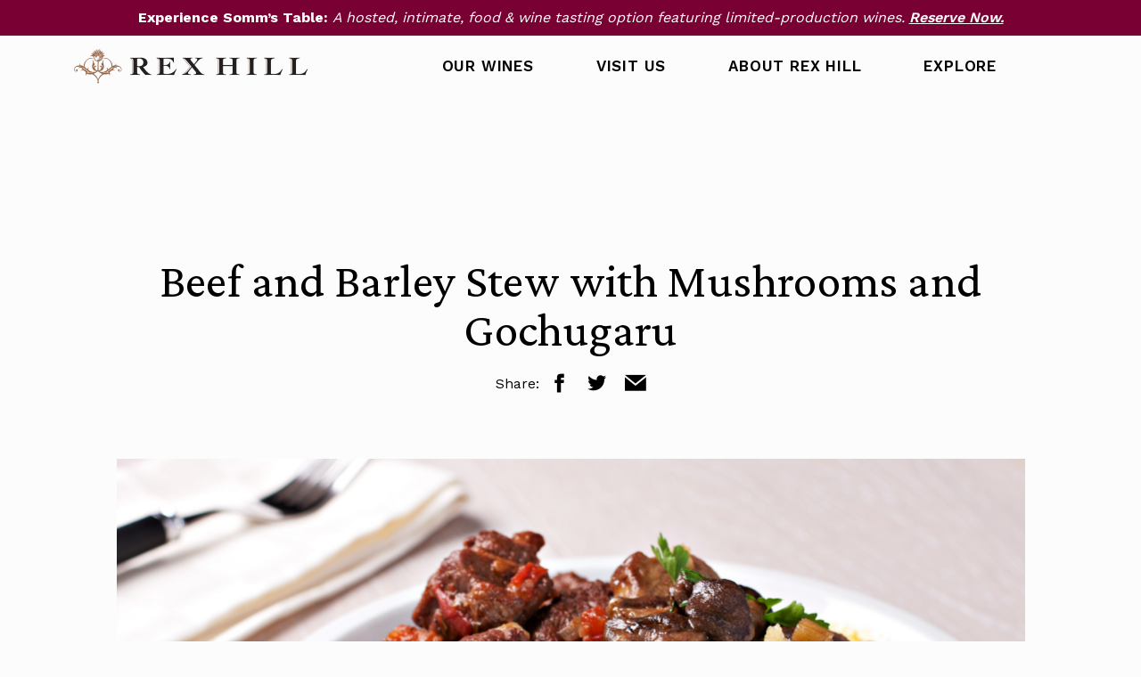

--- FILE ---
content_type: text/html; charset=UTF-8
request_url: https://rexhill.com/recipes/beef-barley-stew-with-mushrooms/
body_size: 16433
content:

<!DOCTYPE html>
<html lang="en-US">
<head>
	<meta charset="UTF-8">
	<meta http-equiv="x-ua-compatible" content="ie=edge">

	<title>Beef &#038; Barley Stew with Mushrooms</title>

		<meta name="HandheldFriendly" content="True">
	<meta name="MobileOptimized" content="320">
	<meta name="viewport" content="width=device-width, initial-scale=1"/>

		<link rel="apple-touch-icon" href="https://rexhill.com/wp-content/themes/Highway29Creative/assets/images/apple-touch-icon.png">
	<link rel="icon" href="https://rexhill.com/wp-content/themes/Highway29Creative/favicon.png">

	<link rel="pingback" href="https://rexhill.com/xmlrpc.php">

		<link rel="dns-prefetch" href="//cdn.hu-manity.co" />
		<!-- Cookie Compliance -->
		<script type="text/javascript">var huOptions = {"appID":"rexhillcom-236038f","currentLanguage":"en","blocking":false,"globalCookie":false,"isAdmin":false,"privacyConsent":true,"forms":[]};</script>
		<script type="text/javascript" src="https://cdn.hu-manity.co/hu-banner.min.js"></script><meta name='robots' content='max-image-preview:large' />
	<style>img:is([sizes="auto" i], [sizes^="auto," i]) { contain-intrinsic-size: 3000px 1500px }</style>
	<link rel='dns-prefetch' href='//cdn.commerce7.com' />
<link rel="preload" href="https://rexhill.com/wp-content/uploads/2024/04/15_RHLogoClr-292x100-1.png" as="image" />
		<!-- This site uses the Google Analytics by MonsterInsights plugin v9.11.1 - Using Analytics tracking - https://www.monsterinsights.com/ -->
							<script src="//www.googletagmanager.com/gtag/js?id=G-SQQB4738DZ"  data-cfasync="false" data-wpfc-render="false" type="text/javascript" async></script>
			<script data-cfasync="false" data-wpfc-render="false" type="text/javascript">
				var mi_version = '9.11.1';
				var mi_track_user = true;
				var mi_no_track_reason = '';
								var MonsterInsightsDefaultLocations = {"page_location":"https:\/\/rexhill.com\/recipes\/beef-barley-stew-with-mushrooms\/"};
								MonsterInsightsDefaultLocations.page_location = window.location.href;
								if ( typeof MonsterInsightsPrivacyGuardFilter === 'function' ) {
					var MonsterInsightsLocations = (typeof MonsterInsightsExcludeQuery === 'object') ? MonsterInsightsPrivacyGuardFilter( MonsterInsightsExcludeQuery ) : MonsterInsightsPrivacyGuardFilter( MonsterInsightsDefaultLocations );
				} else {
					var MonsterInsightsLocations = (typeof MonsterInsightsExcludeQuery === 'object') ? MonsterInsightsExcludeQuery : MonsterInsightsDefaultLocations;
				}

								var disableStrs = [
										'ga-disable-G-SQQB4738DZ',
									];

				/* Function to detect opted out users */
				function __gtagTrackerIsOptedOut() {
					for (var index = 0; index < disableStrs.length; index++) {
						if (document.cookie.indexOf(disableStrs[index] + '=true') > -1) {
							return true;
						}
					}

					return false;
				}

				/* Disable tracking if the opt-out cookie exists. */
				if (__gtagTrackerIsOptedOut()) {
					for (var index = 0; index < disableStrs.length; index++) {
						window[disableStrs[index]] = true;
					}
				}

				/* Opt-out function */
				function __gtagTrackerOptout() {
					for (var index = 0; index < disableStrs.length; index++) {
						document.cookie = disableStrs[index] + '=true; expires=Thu, 31 Dec 2099 23:59:59 UTC; path=/';
						window[disableStrs[index]] = true;
					}
				}

				if ('undefined' === typeof gaOptout) {
					function gaOptout() {
						__gtagTrackerOptout();
					}
				}
								window.dataLayer = window.dataLayer || [];

				window.MonsterInsightsDualTracker = {
					helpers: {},
					trackers: {},
				};
				if (mi_track_user) {
					function __gtagDataLayer() {
						dataLayer.push(arguments);
					}

					function __gtagTracker(type, name, parameters) {
						if (!parameters) {
							parameters = {};
						}

						if (parameters.send_to) {
							__gtagDataLayer.apply(null, arguments);
							return;
						}

						if (type === 'event') {
														parameters.send_to = monsterinsights_frontend.v4_id;
							var hookName = name;
							if (typeof parameters['event_category'] !== 'undefined') {
								hookName = parameters['event_category'] + ':' + name;
							}

							if (typeof MonsterInsightsDualTracker.trackers[hookName] !== 'undefined') {
								MonsterInsightsDualTracker.trackers[hookName](parameters);
							} else {
								__gtagDataLayer('event', name, parameters);
							}
							
						} else {
							__gtagDataLayer.apply(null, arguments);
						}
					}

					__gtagTracker('js', new Date());
					__gtagTracker('set', {
						'developer_id.dZGIzZG': true,
											});
					if ( MonsterInsightsLocations.page_location ) {
						__gtagTracker('set', MonsterInsightsLocations);
					}
										__gtagTracker('config', 'G-SQQB4738DZ', {"forceSSL":"true","link_attribution":"true"} );
										window.gtag = __gtagTracker;										(function () {
						/* https://developers.google.com/analytics/devguides/collection/analyticsjs/ */
						/* ga and __gaTracker compatibility shim. */
						var noopfn = function () {
							return null;
						};
						var newtracker = function () {
							return new Tracker();
						};
						var Tracker = function () {
							return null;
						};
						var p = Tracker.prototype;
						p.get = noopfn;
						p.set = noopfn;
						p.send = function () {
							var args = Array.prototype.slice.call(arguments);
							args.unshift('send');
							__gaTracker.apply(null, args);
						};
						var __gaTracker = function () {
							var len = arguments.length;
							if (len === 0) {
								return;
							}
							var f = arguments[len - 1];
							if (typeof f !== 'object' || f === null || typeof f.hitCallback !== 'function') {
								if ('send' === arguments[0]) {
									var hitConverted, hitObject = false, action;
									if ('event' === arguments[1]) {
										if ('undefined' !== typeof arguments[3]) {
											hitObject = {
												'eventAction': arguments[3],
												'eventCategory': arguments[2],
												'eventLabel': arguments[4],
												'value': arguments[5] ? arguments[5] : 1,
											}
										}
									}
									if ('pageview' === arguments[1]) {
										if ('undefined' !== typeof arguments[2]) {
											hitObject = {
												'eventAction': 'page_view',
												'page_path': arguments[2],
											}
										}
									}
									if (typeof arguments[2] === 'object') {
										hitObject = arguments[2];
									}
									if (typeof arguments[5] === 'object') {
										Object.assign(hitObject, arguments[5]);
									}
									if ('undefined' !== typeof arguments[1].hitType) {
										hitObject = arguments[1];
										if ('pageview' === hitObject.hitType) {
											hitObject.eventAction = 'page_view';
										}
									}
									if (hitObject) {
										action = 'timing' === arguments[1].hitType ? 'timing_complete' : hitObject.eventAction;
										hitConverted = mapArgs(hitObject);
										__gtagTracker('event', action, hitConverted);
									}
								}
								return;
							}

							function mapArgs(args) {
								var arg, hit = {};
								var gaMap = {
									'eventCategory': 'event_category',
									'eventAction': 'event_action',
									'eventLabel': 'event_label',
									'eventValue': 'event_value',
									'nonInteraction': 'non_interaction',
									'timingCategory': 'event_category',
									'timingVar': 'name',
									'timingValue': 'value',
									'timingLabel': 'event_label',
									'page': 'page_path',
									'location': 'page_location',
									'title': 'page_title',
									'referrer' : 'page_referrer',
								};
								for (arg in args) {
																		if (!(!args.hasOwnProperty(arg) || !gaMap.hasOwnProperty(arg))) {
										hit[gaMap[arg]] = args[arg];
									} else {
										hit[arg] = args[arg];
									}
								}
								return hit;
							}

							try {
								f.hitCallback();
							} catch (ex) {
							}
						};
						__gaTracker.create = newtracker;
						__gaTracker.getByName = newtracker;
						__gaTracker.getAll = function () {
							return [];
						};
						__gaTracker.remove = noopfn;
						__gaTracker.loaded = true;
						window['__gaTracker'] = __gaTracker;
					})();
									} else {
										console.log("");
					(function () {
						function __gtagTracker() {
							return null;
						}

						window['__gtagTracker'] = __gtagTracker;
						window['gtag'] = __gtagTracker;
					})();
									}
			</script>
							<!-- / Google Analytics by MonsterInsights -->
		<script type="text/javascript">
/* <![CDATA[ */
window._wpemojiSettings = {"baseUrl":"https:\/\/s.w.org\/images\/core\/emoji\/15.0.3\/72x72\/","ext":".png","svgUrl":"https:\/\/s.w.org\/images\/core\/emoji\/15.0.3\/svg\/","svgExt":".svg","source":{"concatemoji":"https:\/\/rexhill.com\/wp-includes\/js\/wp-emoji-release.min.js?ver=6.7.4"}};
/*! This file is auto-generated */
!function(i,n){var o,s,e;function c(e){try{var t={supportTests:e,timestamp:(new Date).valueOf()};sessionStorage.setItem(o,JSON.stringify(t))}catch(e){}}function p(e,t,n){e.clearRect(0,0,e.canvas.width,e.canvas.height),e.fillText(t,0,0);var t=new Uint32Array(e.getImageData(0,0,e.canvas.width,e.canvas.height).data),r=(e.clearRect(0,0,e.canvas.width,e.canvas.height),e.fillText(n,0,0),new Uint32Array(e.getImageData(0,0,e.canvas.width,e.canvas.height).data));return t.every(function(e,t){return e===r[t]})}function u(e,t,n){switch(t){case"flag":return n(e,"\ud83c\udff3\ufe0f\u200d\u26a7\ufe0f","\ud83c\udff3\ufe0f\u200b\u26a7\ufe0f")?!1:!n(e,"\ud83c\uddfa\ud83c\uddf3","\ud83c\uddfa\u200b\ud83c\uddf3")&&!n(e,"\ud83c\udff4\udb40\udc67\udb40\udc62\udb40\udc65\udb40\udc6e\udb40\udc67\udb40\udc7f","\ud83c\udff4\u200b\udb40\udc67\u200b\udb40\udc62\u200b\udb40\udc65\u200b\udb40\udc6e\u200b\udb40\udc67\u200b\udb40\udc7f");case"emoji":return!n(e,"\ud83d\udc26\u200d\u2b1b","\ud83d\udc26\u200b\u2b1b")}return!1}function f(e,t,n){var r="undefined"!=typeof WorkerGlobalScope&&self instanceof WorkerGlobalScope?new OffscreenCanvas(300,150):i.createElement("canvas"),a=r.getContext("2d",{willReadFrequently:!0}),o=(a.textBaseline="top",a.font="600 32px Arial",{});return e.forEach(function(e){o[e]=t(a,e,n)}),o}function t(e){var t=i.createElement("script");t.src=e,t.defer=!0,i.head.appendChild(t)}"undefined"!=typeof Promise&&(o="wpEmojiSettingsSupports",s=["flag","emoji"],n.supports={everything:!0,everythingExceptFlag:!0},e=new Promise(function(e){i.addEventListener("DOMContentLoaded",e,{once:!0})}),new Promise(function(t){var n=function(){try{var e=JSON.parse(sessionStorage.getItem(o));if("object"==typeof e&&"number"==typeof e.timestamp&&(new Date).valueOf()<e.timestamp+604800&&"object"==typeof e.supportTests)return e.supportTests}catch(e){}return null}();if(!n){if("undefined"!=typeof Worker&&"undefined"!=typeof OffscreenCanvas&&"undefined"!=typeof URL&&URL.createObjectURL&&"undefined"!=typeof Blob)try{var e="postMessage("+f.toString()+"("+[JSON.stringify(s),u.toString(),p.toString()].join(",")+"));",r=new Blob([e],{type:"text/javascript"}),a=new Worker(URL.createObjectURL(r),{name:"wpTestEmojiSupports"});return void(a.onmessage=function(e){c(n=e.data),a.terminate(),t(n)})}catch(e){}c(n=f(s,u,p))}t(n)}).then(function(e){for(var t in e)n.supports[t]=e[t],n.supports.everything=n.supports.everything&&n.supports[t],"flag"!==t&&(n.supports.everythingExceptFlag=n.supports.everythingExceptFlag&&n.supports[t]);n.supports.everythingExceptFlag=n.supports.everythingExceptFlag&&!n.supports.flag,n.DOMReady=!1,n.readyCallback=function(){n.DOMReady=!0}}).then(function(){return e}).then(function(){var e;n.supports.everything||(n.readyCallback(),(e=n.source||{}).concatemoji?t(e.concatemoji):e.wpemoji&&e.twemoji&&(t(e.twemoji),t(e.wpemoji)))}))}((window,document),window._wpemojiSettings);
/* ]]> */
</script>
<link rel='stylesheet' id='c7wp-buyslug-frontend-css' href='https://rexhill.com/wp-content/plugins/wp-commerce7/includes/gutenberg/blocks-v2/buyslug/frontend.css?ver=1.6.1' type='text/css' media='all' />
<link rel='stylesheet' id='c7wp-subscribe-frontend-css' href='https://rexhill.com/wp-content/plugins/wp-commerce7/includes/gutenberg/blocks-v2/subscribe/frontend.css?ver=1.6.1' type='text/css' media='all' />
<link rel='stylesheet' id='c7wp-reservation-frontend-css' href='https://rexhill.com/wp-content/plugins/wp-commerce7/includes/gutenberg/blocks-v2/reservation/frontend.css?ver=1.6.1' type='text/css' media='all' />
<link rel='stylesheet' id='c7wp-form-frontend-css' href='https://rexhill.com/wp-content/plugins/wp-commerce7/includes/gutenberg/blocks-v2/form/frontend.css?ver=1.6.1' type='text/css' media='all' />
<link rel='stylesheet' id='c7wp-clubselector-frontend-css' href='https://rexhill.com/wp-content/plugins/wp-commerce7/includes/gutenberg/blocks-v2/clubselector/frontend.css?ver=1.6.1' type='text/css' media='all' />
<link rel='stylesheet' id='sbi_styles-css' href='https://rexhill.com/wp-content/plugins/instagram-feed/css/sbi-styles.min.css?ver=6.10.0' type='text/css' media='all' />
<style id='wp-emoji-styles-inline-css' type='text/css'>

	img.wp-smiley, img.emoji {
		display: inline !important;
		border: none !important;
		box-shadow: none !important;
		height: 1em !important;
		width: 1em !important;
		margin: 0 0.07em !important;
		vertical-align: -0.1em !important;
		background: none !important;
		padding: 0 !important;
	}
</style>
<link rel='stylesheet' id='wp-block-library-css' href='https://rexhill.com/wp-includes/css/dist/block-library/style.min.css?ver=6.7.4' type='text/css' media='all' />
<style id='classic-theme-styles-inline-css' type='text/css'>
/*! This file is auto-generated */
.wp-block-button__link{color:#fff;background-color:#32373c;border-radius:9999px;box-shadow:none;text-decoration:none;padding:calc(.667em + 2px) calc(1.333em + 2px);font-size:1.125em}.wp-block-file__button{background:#32373c;color:#fff;text-decoration:none}
</style>
<style id='global-styles-inline-css' type='text/css'>
:root{--wp--preset--aspect-ratio--square: 1;--wp--preset--aspect-ratio--4-3: 4/3;--wp--preset--aspect-ratio--3-4: 3/4;--wp--preset--aspect-ratio--3-2: 3/2;--wp--preset--aspect-ratio--2-3: 2/3;--wp--preset--aspect-ratio--16-9: 16/9;--wp--preset--aspect-ratio--9-16: 9/16;--wp--preset--color--black: #000000;--wp--preset--color--cyan-bluish-gray: #abb8c3;--wp--preset--color--white: #ffffff;--wp--preset--color--pale-pink: #f78da7;--wp--preset--color--vivid-red: #cf2e2e;--wp--preset--color--luminous-vivid-orange: #ff6900;--wp--preset--color--luminous-vivid-amber: #fcb900;--wp--preset--color--light-green-cyan: #7bdcb5;--wp--preset--color--vivid-green-cyan: #00d084;--wp--preset--color--pale-cyan-blue: #8ed1fc;--wp--preset--color--vivid-cyan-blue: #0693e3;--wp--preset--color--vivid-purple: #9b51e0;--wp--preset--gradient--vivid-cyan-blue-to-vivid-purple: linear-gradient(135deg,rgba(6,147,227,1) 0%,rgb(155,81,224) 100%);--wp--preset--gradient--light-green-cyan-to-vivid-green-cyan: linear-gradient(135deg,rgb(122,220,180) 0%,rgb(0,208,130) 100%);--wp--preset--gradient--luminous-vivid-amber-to-luminous-vivid-orange: linear-gradient(135deg,rgba(252,185,0,1) 0%,rgba(255,105,0,1) 100%);--wp--preset--gradient--luminous-vivid-orange-to-vivid-red: linear-gradient(135deg,rgba(255,105,0,1) 0%,rgb(207,46,46) 100%);--wp--preset--gradient--very-light-gray-to-cyan-bluish-gray: linear-gradient(135deg,rgb(238,238,238) 0%,rgb(169,184,195) 100%);--wp--preset--gradient--cool-to-warm-spectrum: linear-gradient(135deg,rgb(74,234,220) 0%,rgb(151,120,209) 20%,rgb(207,42,186) 40%,rgb(238,44,130) 60%,rgb(251,105,98) 80%,rgb(254,248,76) 100%);--wp--preset--gradient--blush-light-purple: linear-gradient(135deg,rgb(255,206,236) 0%,rgb(152,150,240) 100%);--wp--preset--gradient--blush-bordeaux: linear-gradient(135deg,rgb(254,205,165) 0%,rgb(254,45,45) 50%,rgb(107,0,62) 100%);--wp--preset--gradient--luminous-dusk: linear-gradient(135deg,rgb(255,203,112) 0%,rgb(199,81,192) 50%,rgb(65,88,208) 100%);--wp--preset--gradient--pale-ocean: linear-gradient(135deg,rgb(255,245,203) 0%,rgb(182,227,212) 50%,rgb(51,167,181) 100%);--wp--preset--gradient--electric-grass: linear-gradient(135deg,rgb(202,248,128) 0%,rgb(113,206,126) 100%);--wp--preset--gradient--midnight: linear-gradient(135deg,rgb(2,3,129) 0%,rgb(40,116,252) 100%);--wp--preset--font-size--small: 13px;--wp--preset--font-size--medium: 20px;--wp--preset--font-size--large: 36px;--wp--preset--font-size--x-large: 42px;--wp--preset--spacing--20: 0.44rem;--wp--preset--spacing--30: 0.67rem;--wp--preset--spacing--40: 1rem;--wp--preset--spacing--50: 1.5rem;--wp--preset--spacing--60: 2.25rem;--wp--preset--spacing--70: 3.38rem;--wp--preset--spacing--80: 5.06rem;--wp--preset--shadow--natural: 6px 6px 9px rgba(0, 0, 0, 0.2);--wp--preset--shadow--deep: 12px 12px 50px rgba(0, 0, 0, 0.4);--wp--preset--shadow--sharp: 6px 6px 0px rgba(0, 0, 0, 0.2);--wp--preset--shadow--outlined: 6px 6px 0px -3px rgba(255, 255, 255, 1), 6px 6px rgba(0, 0, 0, 1);--wp--preset--shadow--crisp: 6px 6px 0px rgba(0, 0, 0, 1);}:where(.is-layout-flex){gap: 0.5em;}:where(.is-layout-grid){gap: 0.5em;}body .is-layout-flex{display: flex;}.is-layout-flex{flex-wrap: wrap;align-items: center;}.is-layout-flex > :is(*, div){margin: 0;}body .is-layout-grid{display: grid;}.is-layout-grid > :is(*, div){margin: 0;}:where(.wp-block-columns.is-layout-flex){gap: 2em;}:where(.wp-block-columns.is-layout-grid){gap: 2em;}:where(.wp-block-post-template.is-layout-flex){gap: 1.25em;}:where(.wp-block-post-template.is-layout-grid){gap: 1.25em;}.has-black-color{color: var(--wp--preset--color--black) !important;}.has-cyan-bluish-gray-color{color: var(--wp--preset--color--cyan-bluish-gray) !important;}.has-white-color{color: var(--wp--preset--color--white) !important;}.has-pale-pink-color{color: var(--wp--preset--color--pale-pink) !important;}.has-vivid-red-color{color: var(--wp--preset--color--vivid-red) !important;}.has-luminous-vivid-orange-color{color: var(--wp--preset--color--luminous-vivid-orange) !important;}.has-luminous-vivid-amber-color{color: var(--wp--preset--color--luminous-vivid-amber) !important;}.has-light-green-cyan-color{color: var(--wp--preset--color--light-green-cyan) !important;}.has-vivid-green-cyan-color{color: var(--wp--preset--color--vivid-green-cyan) !important;}.has-pale-cyan-blue-color{color: var(--wp--preset--color--pale-cyan-blue) !important;}.has-vivid-cyan-blue-color{color: var(--wp--preset--color--vivid-cyan-blue) !important;}.has-vivid-purple-color{color: var(--wp--preset--color--vivid-purple) !important;}.has-black-background-color{background-color: var(--wp--preset--color--black) !important;}.has-cyan-bluish-gray-background-color{background-color: var(--wp--preset--color--cyan-bluish-gray) !important;}.has-white-background-color{background-color: var(--wp--preset--color--white) !important;}.has-pale-pink-background-color{background-color: var(--wp--preset--color--pale-pink) !important;}.has-vivid-red-background-color{background-color: var(--wp--preset--color--vivid-red) !important;}.has-luminous-vivid-orange-background-color{background-color: var(--wp--preset--color--luminous-vivid-orange) !important;}.has-luminous-vivid-amber-background-color{background-color: var(--wp--preset--color--luminous-vivid-amber) !important;}.has-light-green-cyan-background-color{background-color: var(--wp--preset--color--light-green-cyan) !important;}.has-vivid-green-cyan-background-color{background-color: var(--wp--preset--color--vivid-green-cyan) !important;}.has-pale-cyan-blue-background-color{background-color: var(--wp--preset--color--pale-cyan-blue) !important;}.has-vivid-cyan-blue-background-color{background-color: var(--wp--preset--color--vivid-cyan-blue) !important;}.has-vivid-purple-background-color{background-color: var(--wp--preset--color--vivid-purple) !important;}.has-black-border-color{border-color: var(--wp--preset--color--black) !important;}.has-cyan-bluish-gray-border-color{border-color: var(--wp--preset--color--cyan-bluish-gray) !important;}.has-white-border-color{border-color: var(--wp--preset--color--white) !important;}.has-pale-pink-border-color{border-color: var(--wp--preset--color--pale-pink) !important;}.has-vivid-red-border-color{border-color: var(--wp--preset--color--vivid-red) !important;}.has-luminous-vivid-orange-border-color{border-color: var(--wp--preset--color--luminous-vivid-orange) !important;}.has-luminous-vivid-amber-border-color{border-color: var(--wp--preset--color--luminous-vivid-amber) !important;}.has-light-green-cyan-border-color{border-color: var(--wp--preset--color--light-green-cyan) !important;}.has-vivid-green-cyan-border-color{border-color: var(--wp--preset--color--vivid-green-cyan) !important;}.has-pale-cyan-blue-border-color{border-color: var(--wp--preset--color--pale-cyan-blue) !important;}.has-vivid-cyan-blue-border-color{border-color: var(--wp--preset--color--vivid-cyan-blue) !important;}.has-vivid-purple-border-color{border-color: var(--wp--preset--color--vivid-purple) !important;}.has-vivid-cyan-blue-to-vivid-purple-gradient-background{background: var(--wp--preset--gradient--vivid-cyan-blue-to-vivid-purple) !important;}.has-light-green-cyan-to-vivid-green-cyan-gradient-background{background: var(--wp--preset--gradient--light-green-cyan-to-vivid-green-cyan) !important;}.has-luminous-vivid-amber-to-luminous-vivid-orange-gradient-background{background: var(--wp--preset--gradient--luminous-vivid-amber-to-luminous-vivid-orange) !important;}.has-luminous-vivid-orange-to-vivid-red-gradient-background{background: var(--wp--preset--gradient--luminous-vivid-orange-to-vivid-red) !important;}.has-very-light-gray-to-cyan-bluish-gray-gradient-background{background: var(--wp--preset--gradient--very-light-gray-to-cyan-bluish-gray) !important;}.has-cool-to-warm-spectrum-gradient-background{background: var(--wp--preset--gradient--cool-to-warm-spectrum) !important;}.has-blush-light-purple-gradient-background{background: var(--wp--preset--gradient--blush-light-purple) !important;}.has-blush-bordeaux-gradient-background{background: var(--wp--preset--gradient--blush-bordeaux) !important;}.has-luminous-dusk-gradient-background{background: var(--wp--preset--gradient--luminous-dusk) !important;}.has-pale-ocean-gradient-background{background: var(--wp--preset--gradient--pale-ocean) !important;}.has-electric-grass-gradient-background{background: var(--wp--preset--gradient--electric-grass) !important;}.has-midnight-gradient-background{background: var(--wp--preset--gradient--midnight) !important;}.has-small-font-size{font-size: var(--wp--preset--font-size--small) !important;}.has-medium-font-size{font-size: var(--wp--preset--font-size--medium) !important;}.has-large-font-size{font-size: var(--wp--preset--font-size--large) !important;}.has-x-large-font-size{font-size: var(--wp--preset--font-size--x-large) !important;}
:where(.wp-block-post-template.is-layout-flex){gap: 1.25em;}:where(.wp-block-post-template.is-layout-grid){gap: 1.25em;}
:where(.wp-block-columns.is-layout-flex){gap: 2em;}:where(.wp-block-columns.is-layout-grid){gap: 2em;}
:root :where(.wp-block-pullquote){font-size: 1.5em;line-height: 1.6;}
</style>
<style id='age-gate-custom-inline-css' type='text/css'>
:root{--ag-background-color: rgba(0,0,0,0.5);--ag-background-image-position: center center;--ag-background-image-opacity: 1;--ag-form-background: rgba(255,255,255,1);--ag-text-color: #000000;--ag-blur: 5px;}
</style>
<link rel='stylesheet' id='age-gate-css' href='https://rexhill.com/wp-content/plugins/age-gate/dist/main.css?ver=3.7.2' type='text/css' media='all' />
<style id='age-gate-options-inline-css' type='text/css'>
:root{--ag-background-color: rgba(0,0,0,0.5);--ag-background-image-position: center center;--ag-background-image-opacity: 1;--ag-form-background: rgba(255,255,255,1);--ag-text-color: #000000;--ag-blur: 5px;}
</style>
<link rel='stylesheet' id='c7css-css' href='https://cdn.commerce7.com/v2/commerce7.css' type='text/css' media='all' />
<link rel='stylesheet' id='forms-for-campaign-monitor-custom_cm_monitor_css-css' href='https://rexhill.com/wp-content/plugins/forms-for-campaign-monitor/forms/views/public/css/app.css?ver=1.0.0' type='text/css' media='all' />
<link rel='stylesheet' id='customstyle-css' href='https://rexhill.com/wp-content/themes/Highway29Creative/assets/styles/style.css?ver=1764266425' type='text/css' media='all' />
<script type="text/javascript" src="https://rexhill.com/wp-content/plugins/google-analytics-for-wordpress/assets/js/frontend-gtag.min.js?ver=9.11.1" id="monsterinsights-frontend-script-js" async="async" data-wp-strategy="async"></script>
<script data-cfasync="false" data-wpfc-render="false" type="text/javascript" id='monsterinsights-frontend-script-js-extra'>/* <![CDATA[ */
var monsterinsights_frontend = {"js_events_tracking":"true","download_extensions":"doc,pdf,ppt,zip,xls,docx,pptx,xlsx","inbound_paths":"[{\"path\":\"\\\/go\\\/\",\"label\":\"affiliate\"},{\"path\":\"\\\/recommend\\\/\",\"label\":\"affiliate\"}]","home_url":"https:\/\/rexhill.com","hash_tracking":"false","v4_id":"G-SQQB4738DZ"};/* ]]> */
</script>
<script type="text/javascript" src="https://rexhill.com/wp-includes/js/jquery/jquery.min.js?ver=3.7.1" id="jquery-core-js"></script>
<link rel="https://api.w.org/" href="https://rexhill.com/wp-json/" /><link rel="canonical" href="https://rexhill.com/recipes/beef-barley-stew-with-mushrooms/" />
<link rel='shortlink' href='https://rexhill.com/?p=9917' />
<link rel="alternate" title="oEmbed (JSON)" type="application/json+oembed" href="https://rexhill.com/wp-json/oembed/1.0/embed?url=https%3A%2F%2Frexhill.com%2Frecipes%2Fbeef-barley-stew-with-mushrooms%2F" />
<link rel="alternate" title="oEmbed (XML)" type="text/xml+oembed" href="https://rexhill.com/wp-json/oembed/1.0/embed?url=https%3A%2F%2Frexhill.com%2Frecipes%2Fbeef-barley-stew-with-mushrooms%2F&#038;format=xml" />
<link rel="icon" href="https://rexhill.com/wp-content/uploads/2020/06/cropped-rexhill-32x32.png" sizes="32x32" />
<link rel="icon" href="https://rexhill.com/wp-content/uploads/2020/06/cropped-rexhill-192x192.png" sizes="192x192" />
<link rel="apple-touch-icon" href="https://rexhill.com/wp-content/uploads/2020/06/cropped-rexhill-180x180.png" />
<meta name="msapplication-TileImage" content="https://rexhill.com/wp-content/uploads/2020/06/cropped-rexhill-270x270.png" />
		<style type="text/css" id="wp-custom-css">
			footer .join-us-container #cmApp_signupContainer.cmApp_embedded .cmApp_cf.cm-form-handler > .cmApp_fieldWrap {
    display: flex;
    flex-direction: column;
}

footer .join-us-container #cmApp_signupContainer.cmApp_embedded .cmApp_cf.cm-form-handler> .cmApp_fieldWrap .cmApp_errorMsg {
	order: 1000;
}

footer .join-us-container #cmApp_signupContainer.cmApp_embedded .cmApp_cf.cm-form-handler > .g-recaptcha {
	order: 1000;
  width: 100%;
}

/* accessibe - fix hidden button */
body ::part(acsb-trigger) {
    display: block !important;
}		</style>
			
		<meta name="robots" content="index, follow">
	<meta property="og:locale" content="en_US" />
	<meta property="og:type" content="website" />
	<meta property="og:title" content="Beef &#038; Barley Stew with Mushrooms - REX HILL" />
	<meta property="og:url" content="https://rexhill.com/recipes/beef-barley-stew-with-mushrooms/" />
	<meta property="og:site_name" content="REX HILL" />
	<meta property="og:image:width" content="1200" />
	<meta property="og:image:height" content="630" />
	<meta name="twitter:card" content="summary_large_image" />

	<meta name="twitter:title" content="Beef &#038; Barley Stew with Mushrooms - REX HILL" />
	<meta name="twitter:site" content="REX HILL" />

		<script type="application/ld+json">
		{
			"@context": "http://schema.org",
			"@type": [
				"Winery",
				"TouristAttraction"],
			"name": "REX HILL",
			"description": "REX HILL (founded in 1982) is a celebrated winery in Newberg, Oregon, nestled in the heart of the Willamette Valley. Guests enjoy a scenic tasting room, immersive wine experiences like the Somm’s Table, Legacy Tour, and personalized tasting reservations. ",
			"address": {
				"@type": "PostalAddress",
				"addressLocality": "Newberg",
				"addressCountry": "OR",
				"postalCode": "97132",
				"streetAddress": "30835 N HWY 99 W"
			},
			"publicAccess": true,
			"openingHours": [
				"Monday 0:00-0:00",
				"Tuesday 0:00-0:00",
				"Wednesday 0:00-0:00",
				"Thursday 0:00-0:00",
				"Friday 0:00-0:00",
				"Saturday 0:00-0:00",
				"Sunday 0:00-0:00"
			],
			"touristType": [
				"Wine tourism",
				"Cultural tourism"
			],
			"telephone": ["1(503) 538-0666"],
			"email": "info@rexhill.com",
			"image": "https://rexhill.com/wp-content/uploads/2025/09/REX-HILL-Web-Main.jpg",
			"priceRange" : "$$$",
			"servesCuisine" : "Yes"
		}
	</script>
	<script type="application/ld+json">
		{
			"@context": "https://schema.org/",
			"@type": "WebSite",
			"name": "REX HILL",
			"url": "https://rexhill.com/recipes/beef-barley-stew-with-mushrooms/",
			"potentialAction": {
				"@type": "SearchAction",
				"target": "https://rexhill.com/?s={search_term_string}",
				"query-input": {
					"@type": "PropertyValueSpecification",
					"valueRequired": true,
					"valueName": "search_term_string"
				}
			}
		}
	</script>
				<meta property="og:description" content="This simple beef stew is a crowd-pleaser with the benefit of looking much more complicated and impressive than it actually is to prepare. It&#8217;s easy to adapt &#8211; while the recipe calls for carrots, you could substitute them with any root vegetable you have on hand. You also have flexibility on the mushrooms &#8211; they are sautéed and added at the very end, so pick your favorite. We love this with chanterelles or trumpet mushrooms especially. We prefer this cooked on a stovetop, but you could easily adapt it to a weeknight crockpot meal by cooking on low until meat and vegetables are tender (about 8 hours) and sautéeing the mushrooms just before serving. 
<br><br>
This recipe calls for gochugaru red chili, which can be found easily online or in Asian supermarkets. Gochugaru is a Korean red chili that is slightly sweet with a gentle smokey heat to back it up. It&#8217;s a common flavor in Korean soups and stews and adds an extra dimension of flavor here. However, in a pinch, it can be subbed out for other chilis such as Aleppo or Espelette. If you plan on buying gochugaru to make this stew (and you should!), look for courser, sun-dried flakes, rather than finely ground. 
<br><br>
This recipe also calls for 1/2 cup of pinot noir, so pick your favorite! You&#8217;ll have plenty left over to enjoy a glass with dinner. " />
		<meta property="og:image" content="https://rexhill.com/wp-content/uploads/2022/01/beefstewmain.png" />
		<meta name="twitter:description" content="This simple beef stew is a crowd-pleaser with the benefit of looking much more complicated and impressive than it actually is to prepare. It&#8217;s easy to adapt &#8211; while the recipe calls for carrots, you could substitute them with any root vegetable you have on hand. You also have flexibility on the mushrooms &#8211; they are sautéed and added at the very end, so pick your favorite. We love this with chanterelles or trumpet mushrooms especially. We prefer this cooked on a stovetop, but you could easily adapt it to a weeknight crockpot meal by cooking on low until meat and vegetables are tender (about 8 hours) and sautéeing the mushrooms just before serving. 
<br><br>
This recipe calls for gochugaru red chili, which can be found easily online or in Asian supermarkets. Gochugaru is a Korean red chili that is slightly sweet with a gentle smokey heat to back it up. It&#8217;s a common flavor in Korean soups and stews and adds an extra dimension of flavor here. However, in a pinch, it can be subbed out for other chilis such as Aleppo or Espelette. If you plan on buying gochugaru to make this stew (and you should!), look for courser, sun-dried flakes, rather than finely ground. 
<br><br>
This recipe also calls for 1/2 cup of pinot noir, so pick your favorite! You&#8217;ll have plenty left over to enjoy a glass with dinner. " />
		<meta name="twitter:image" content="https://rexhill.com/wp-content/uploads/2022/01/beefstewmain.png" />
		<script type="application/ld+json">
		{
				"@context": "https://schema.org/",
				"@type": "Recipe",
				"name": "Beef and Barley Stew with Mushrooms and Gochugaru",
				"image": "https://rexhill.com/wp-content/uploads/2022/01/beefstewmain.png",
				"description": "This simple beef stew is a crowd-pleaser with the benefit of looking much more complicated and impressive than it actually is to prepare. It&#8217;s easy to adapt &#8211; while the recipe calls for carrots, you could substitute them with any root vegetable you have on hand. You also have flexibility on the mushrooms &#8211; they are sautéed and added at the very end, so pick your favorite. We love this with chanterelles or trumpet mushrooms especially. We prefer this cooked on a stovetop, but you could easily adapt it to a weeknight crockpot meal by cooking on low until meat and vegetables are tender (about 8 hours) and sautéeing the mushrooms just before serving. 
<br><br>
This recipe calls for gochugaru red chili, which can be found easily online or in Asian supermarkets. Gochugaru is a Korean red chili that is slightly sweet with a gentle smokey heat to back it up. It&#8217;s a common flavor in Korean soups and stews and adds an extra dimension of flavor here. However, in a pinch, it can be subbed out for other chilis such as Aleppo or Espelette. If you plan on buying gochugaru to make this stew (and you should!), look for courser, sun-dried flakes, rather than finely ground. 
<br><br>
This recipe also calls for 1/2 cup of pinot noir, so pick your favorite! You&#8217;ll have plenty left over to enjoy a glass with dinner. ",
				"keywords": "Beef and Barley Stew with Mushrooms and Gochugaru",
				"author": {
					"@type": "Person",
					"name": "Ivanna Tucker"
				},
				"datePublished": "January 20, 2022",
				"recipeIngredient": [
								"1 lb. beef brisket, cut into 1 inch cubes","Kosher salt and freshly ground black pepper, to taste","1 tbs. canola oil","1/2 tbs. unsalted butter","1 large carrot, diced ","1 small bulb fennel, small diced, reserve frond","2 cloves garlic, sliced","1 tsp. gochugaru (or Aleppo or Espelette pepper if unavailable)","1/2 cup pinot noir","6 cups chicken stock ","2 sprigs fresh thyme","1 bay leaf","1/2 cup pearled barley","8 oz. mushrooms (chanterelles, hedgehog, trumpet, or others) cleaned and torn","Minced fresh parsley &#038; reserved fennel frond, for garnish","Arbequina olive oil, for garnish"				],
				"recipeInstructions": [
					{
								"@type": "HowToStep",
								"text": "Season brisket with salt and pepper. In a large pot or Dutch oven, heat 1/2 tbs. oil over high heat until lightly smoking. Working in batches if necessary, add beef and cook, turning occasionally, until well browned on all sides, about 5 minutes per side. Transfer to a large platter."
							},{
								"@type": "HowToStep",
								"text": "Add carrot, onion, celery, and fennel to pot and cook, stirring and scraping up any browned bits from the bottom, until lightly browned, about 5 minutes. Add garlic and gochugaru and cook for an additional minute. Remove vegetables into a heat-proof bowl and reserve."
							},{
								"@type": "HowToStep",
								"text": "Deglaze the pan with pinot noir and stir well, scraping up any browned bits from the bottom of the pot. Add the chicken stock, brisket, thyme, and bay leaf and bring to a simmer, then reduce heat to maintain a low simmer and cook until beef is tender, 60 to 90 minutes. Remove thyme stalk and bay leaf, add barley and reserved vegetables and simmer until barley and vegetables are tender, about 30 minutes. Taste and adjust seasoning with salt and pepper."
							},{
								"@type": "HowToStep",
								"text": "In a separate sauté pan heat 1/2 tbs. canola oil and butter over medium-high heat.  Once the butter is melted and the foaming subsides, add torn mushrooms and sauté well until browned for 6 to 8 minutes. Season with salt and pepper and add to stew. "
							},{
								"@type": "HowToStep",
								"text": "To serve, portion stew into bowls and garnish with parsley and fennel frond with a drizzle of Arbequina olive oil."
							}],
				"aggregateRating": {
					"@type": "AggregateRating",
					"ratingValue": "5",
					"bestRating": "5",
					"worstRating": "0",
					"ratingCount": "1"
				}
		}
		</script>
					<script src="https://cdnjs.cloudflare.com/ajax/libs/jquery/2.2.2/jquery.min.js"></script>
	<script src="https://cdnjs.cloudflare.com/ajax/libs/OwlCarousel2/2.3.4/owl.carousel.min.js"></script>
	<link href="https://code.jquery.com/ui/1.11.4/themes/smoothness/jquery-ui.css" rel="stylesheet" type="text/css" />
	<script src="https://code.jquery.com/ui/1.11.4/jquery-ui.js"></script>
	<script src="https://cdnjs.cloudflare.com/ajax/libs/jqueryui-touch-punch/0.2.3/jquery.ui.touch-punch.min.js"></script>
	<script src="https://cdnjs.cloudflare.com/ajax/libs/jquery-cookie/1.4.1/jquery.cookie.min.js"></script>
			<script>    !function(t,o,c,k){if(!t.tock){var e=t.tock=function(){e.callMethod?    e.callMethod.apply(e,arguments):e.queue.push(arguments)};t._tock||(t._tock=e),    e.push=e,e.loaded=!0,e.version='1.0',e.queue=[];var f=o.createElement(c);f.async=!0,    f.src=k;var g=o.getElementsByTagName(c)[0];g.parentNode.insertBefore(f,g)}}(    window,document,'script','https://www.exploretock.com/tock.js');    tock('init', 'rexhill');    </script>
		
	
			<!-- Google Tag Manager -->
		<script>(function(w,d,s,l,i){w[l]=w[l]||[];w[l].push({'gtm.start':
		new Date().getTime(),event:'gtm.js'});var f=d.getElementsByTagName(s)[0],
		j=d.createElement(s),dl=l!='dataLayer'?'&l='+l:'';j.async=true;j.src=
		'https://www.googletagmanager.com/gtm.js?id='+i+dl;f.parentNode.insertBefore(j,f);
		})(window,document,'script','dataLayer','GTM-5TZZXTT');</script>
		<!-- End Google Tag Manager -->
	
	<!-- google font -->
	<link rel="stylesheet" type="text/css" href="https://fonts.googleapis.com/css?family=Crimson Pro:300,400,500,600,700,800,900"><link rel="stylesheet" type="text/css" href="https://fonts.googleapis.com/css?family=Work Sans:300,400,500,600,700,800,900">
	
		<style>
		body { background: #fcfcfc; color: #000000; font-family: Work Sans !important;}
		.site_bg { background: #fcfcfc !important; }
		.site_color { color: #000000 !important; }
		h1, h2, h3, h4, h5, h6, .h1, .h2, .h3, .h4, .h5, .h6, .card { color: #000000; font-family: Crimson Pro !important;}
		.card:hover{color: #000000; }
		header .header-right a {color:#000000;}
		header .header-right .login-widgets {color:#000000;}
		header .header-right.home-page .login-widgets {color:#000000;}
		header .header-right .login-widgets:hover .icon-account::after {background-color: #986a4c;}
		footer .join-us-container {background: #986a4c;}
		footer .footer-logo {background-color: #000000; }
		footer .footer-links {background-color: #000000; }
		footer .footer-end {background-color: #000000; }
		.add-to-cart-container .add-to-cart {background-color: #986a4c;}
		.rating-container .star-over {color: #986a4c;}
		.add-to-cart-container .add-to-cart .quantity {color: #000000;}
		footer .join-us-container .v65-widgetFormWrapper form fieldset button {background-color: #000000; }
		.filters-container .wine-filter:hover {background-color: #000000;color:white;}
		.filters-container .slider-container #rangeSlider .ui-widget-header {background: #986a4c;}
		.filters-container .slider-container #rangeSlider .ui-slider-handle{border-color:#986a4c;}
		.filter .filtering-category-contatiner .filtering-category {background-color:#986a4c;}
		.product-container .product-detail .radio-boxes .radbox input[type='radio']:checked+.rad-text {color: #000000;border-color: #000000;}
		.product-detail .add-to-cart-btn {background-color: #000000; }
		.wine-spec-container {background-color: #000000;}
		.accessi-btn { background-color: #986a4c}
		.filters-container .filter-dropdown li:hover {background-color: #000000;}
		.blk__v65 fieldset div:last-child button {background-color: #986a4c;}
		.filters-container .individual-filter .mobile-filter-popup .mobile-filter-container .filter-checkbox-container .fitler-checkbox input:checked+label:before {background-color: #986a4c;border-color: #986a4c}
		.filters-container .individual-filter .mobile-filter-popup .mobile-filter-container .filter-checkbox-container .fitler-checkbox label::before {border-color: #986a4c}
		.filters-container .individual-filter .mobile-filter-popup .mobile-filter-container .fitler-show-result-container .filter-show-result {background-color: #986a4c}
		header { background-color:transparent;}
		header.home-page-header { background-color:transparent;}
		header .header-right.home-page a {color:#000000;}
		header .header-right .main-menu .menu-item .main-menu-link::after {background-color: #986a4c;}
		.pagepopup-container .pagepopup .v65-widgetFormWrapper form fieldset button {background-color: #986a4c;}
		@media (max-width:1024px){
			header .header-right .main-menu { background-color:#fcfcfc;}
			header.home-page-header {
				background-color:transparent;
			}
			header .header-right .main-menu .menu-item .sub-menu-container .sub-menu .sub-menu-items a{
				color:#000000;
			}
			header .header-right .main-menu .menu-item .main-menu-link {
				color:#000000;
			}
			header .header-right.home-page a {
				color:#000000;
			}
		}
		header .mobile-hamburger .menu-icon .navicon {background:#000000;}
		header .mobile-hamburger .menu-icon .navicon::after {background:#000000;}
		header .mobile-hamburger .menu-icon .navicon::before {background:#000000;}
		header .header-right .login-widgets .login-submenu-container .login-submenu p{color: #000000 !important;}
		footer .join-us-container .v65-widgetFormWrapper form fieldset input {font-family: Work Sans;}
		footer .join-us-container .v65-widgetFormWrapper form fieldset button {font-family: Work Sans;}
		.button { background: none; color: #986a4c !important; border-color: #986a4c !important; }
		.button.primary { background: #986a4c !important; color: #ffffff !important; }
		.button.secondary { background: #e0dad5 !important; color: #000000 !important; }
		a, .cta_text { color: #986a4c }
		.h2-hr:after { background-color: #986a4c }
		a:hover, .cta_text:hover { color: #986a4c }
		a.secondary, .cta_text.secondary { color: #e0dad5 }
		a.secondary:hover, .cta_text.secondary:hover { color: #e0dad5 }
		a.site_color:hover, .cta_text.site_color:hover { color: #000000 }
		.product-container .product-detail .radio-boxes .radbox .rad-text .saleprice { color: #dd0000}
		.theme_accent_color { color: #986a4c !important; }
		.theme_accent_bg { background: #986a4c !important; }
		.theme_accent_font_color { color: #ffffff !important; }
		.button.theme_accent_bg { background: #ffffff !important; }
		.theme_accent2_color { color: #e0dad5 !important; }
		.theme_accent2_bg { background: #e0dad5 !important; }
		.theme_accent2_font_color { color: #000000 !important; }
		.button.theme_accent2_bg { background: none !important; border: none !important; color: #000000 !important; }
		.button.button--ghost.theme_accent2_bg { background: none !important; border-color: #e0dad5; color: #e0dad5 !important; }
		.button.button--ghost.theme_accent2_bg:hover { background: #e0dad5 !important; color: #000000 !important; }

		/* MapBox Custom Style */
		.crtgrphr-marker, .mapbox-embed .crtgrphr-bottom-space:not(.crtgrphr-em), .crtgrphr-popup-title, .crtgrphr-popup-address {
			color: #000000 !important;
		}
		.mapbox-embed #crtgrphr-my-location-button, .mapbox-embed .crtgrphr-options-search-button, .mapbox-embed .crtgrphr-prev-nav, .mapbox-embed .crtgrphr-next-nav {
			background-color: #986a4c !important;
			color: #ffffff !important;
		}
		.crtgrphr-button {
			color: #986a4c !important;
		}
	</style>



		

	

</head>

<body class="recipe-template-default single single-recipe postid-9917 rexHill-theme cookies-not-set c7wp">


	<!-- page header -->
		<div class="announcement_bar" style="background-color:#790032">
			<p class="p1"><b>Experience Somm’s Table:</b> <i>A hosted, intimate, food &amp; wine tasting option featuring limited-production wines. </i><a href="https://rexhill.com/experiences/"><span class="s1"><i>Reserve Now.</i></span></a></p>
<div id="tango-element-highlighter" style="--tango-highlighter-background-color: transparent; --tango-highlighter-color: #FF7442;"></div>
		</div>
	<header class="header ">
	<div class="mobile-hamburger">
		<input class="menu-btn" type="checkbox" id="menu-btn" aria-label="Menu" />
		<label class="menu-icon" for="menu-btn"><span class="navicon"></span></label>
	</div>
	<a class="logo-link" href="https://rexhill.com/"><img class="logo" src="https://rexhill.com/wp-content/uploads/2024/12/rex-hill-logo.webp"  alt="Rex Hill logo" /></a>
	<div v65remotejs="modalCart"></div>
	<div class="overlay" id="product-modal">
		<div class="product-modal">
			<span class="icon-close"></span>
			<h3>Added Nice Chice!</h3>
			<input type="hidden" id = "store_url" value="https://shop.rexhill.com"/>
			<div class="product-modal-img"></div>
			<a class="btn-checkout button primary" href="https://shop.rexhill.com/index.cfm?method=checkoutV2.login">checkout</a>
			<a class="btn-viewcart" href="https://shop.rexhill.com/index.cfm?method=cartV2.showCart">view cart (<span class="view-cart-count"></span>)</a>
		</div>
		<div class="loading-gif"></div>
	</div>
	<div class="header-right ">
		<div class="main-menu">
						<div class="menu-item has-sub-menu">
				<a class="main-menu-link" href="/collection/current-releases">
					Our Wines				</a>
									<div class="sub-menu-container">
						<div class="sub-menu">
							<div class="sub-menu-items">
																		<a href="/collection/current-releases">Shop</a>
																		<a href="/collection/large-format">Large Format Wines</a>
																		<a href="https://rexhill.com/clubs/">Wine Club</a>
																		<a href="https://rexhill.com/vintagehistory/">Vintage History</a>
															</div>
														<div class="sub-menu-featured-container" style="background: linear-gradient(to bottom, rgba(0, 0, 0, 0.02), rgba(0, 0, 0, 0.6)), url('https://rexhill.com/wp-content/uploads/2026/01/rex-hill-seven-soils-chardonnay.jpg') center / cover">
								<a href="https://rexhill.com/wine/2021-rex-hill-willamette-valley-seven-soils-chardonnay/">
									<h2 class="sub-menu-featured-title">
										Experience our Award-Winning Chardonnay 									</h2>
									<p class="sub-menu-featured-copy">
										90 Points, Wine Spectator									</p>
								</a>
							</div>
						</div>
					</div>
							</div>
						<div class="menu-item has-sub-menu">
				<a class="main-menu-link" href="https://rexhill.com/experiences/">
					Visit Us				</a>
									<div class="sub-menu-container">
						<div class="sub-menu">
							<div class="sub-menu-items">
																		<a href="https://rexhill.com/tasting-room/">Tasting Room</a>
																		<a href="https://rexhill.com/experiences/">Tastings &#038; Experiences</a>
																		<a href="https://rexhill.com/events/">Events</a>
																		<a href="https://rexhill.com/private-events/">Private Events</a>
															</div>
														<div class="sub-menu-featured-container" style="background: linear-gradient(to bottom, rgba(0, 0, 0, 0.02), rgba(0, 0, 0, 0.6)), url('https://rexhill.com/wp-content/uploads/2020/04/template-recipe-photos-more-11.jpg') center / cover">
								<a href="https://rexhill.com/experiences/">
									<h2 class="sub-menu-featured-title">
										Experiences									</h2>
									<p class="sub-menu-featured-copy">
										Plan Your Visit at REX HILL									</p>
								</a>
							</div>
						</div>
					</div>
							</div>
						<div class="menu-item has-sub-menu">
				<a class="main-menu-link" href="https://rexhill.com/about/">
					About REX HILL				</a>
									<div class="sub-menu-container">
						<div class="sub-menu">
							<div class="sub-menu-items">
																		<a href="https://rexhill.com/our-commitment/">Commitment</a>
																		<a href="https://rexhill.com/our-people-direct-sales/">People</a>
																		<a href="https://rexhill.com/history/">History</a>
																		<a href="https://rexhill.com/artist-in-residence/">Artist in Residence</a>
															</div>
														<div class="sub-menu-featured-container" style="background: linear-gradient(to bottom, rgba(0, 0, 0, 0.02), rgba(0, 0, 0, 0.6)), url('https://rexhill.com/wp-content/uploads/2020/06/7R34400.jpg') center / cover">
								<a href="https://rexhill.com/about/">
									<h2 class="sub-menu-featured-title">
										Our Story									</h2>
									<p class="sub-menu-featured-copy">
										The legacy of the land is alive at REX HILL									</p>
								</a>
							</div>
						</div>
					</div>
							</div>
						<div class="menu-item has-sub-menu">
				<a class="main-menu-link" href="https://rexhill.com/recipes/">
					Explore				</a>
									<div class="sub-menu-container">
						<div class="sub-menu">
							<div class="sub-menu-items">
																		<a href="https://rexhill.com/recipes/">Recipes</a>
																		<a href="https://rexhill.com/life-cycle-of-the-vine/">Life Cycle of the Vine</a>
																		<a href="https://rexhill.com/vineyards/">Our Vineyards</a>
																		<a href="https://rexhill.com/winemaking/">Winemaking</a>
															</div>
														<div class="sub-menu-featured-container" style="background: linear-gradient(to bottom, rgba(0, 0, 0, 0.02), rgba(0, 0, 0, 0.6)), url('https://rexhill.com/wp-content/uploads/2020/08/recipemainphotobeef.png') center / cover">
								<a href="https://rexhill.com/recipes/">
									<h2 class="sub-menu-featured-title">
										Perfect Pairings									</h2>
									<p class="sub-menu-featured-copy">
										Recipes custom-made for REX HILL wines									</p>
								</a>
							</div>
						</div>
					</div>
							</div>
					</div>
		<div class="c7-tools">
			<div id="c7-account"></div>
      <div id="c7-cart"></div>
		</div>
	</div>

</header>

	<!-- end page header -->

<main class="content">
	<div class="content_block single-recipe">
		<div class="inner sm-inner">
			<h1 class="recipe-title">Beef and Barley Stew with Mushrooms and Gochugaru</h1>
			<div class="share-block">
				<span class="sm_desc"> Share: </span>
				<a aria-label="Share to Facebook" href="http://www.facebook.com/share.php?u=https://rexhill.com/recipes/beef-barley-stew-with-mushrooms/&title=Beef &#038; Barley Stew with Mushrooms">
					<span class="icon icon-facebook site_color"></span>
				</a>
				<a aria-label="Share to Twitter" href="http://twitter.com/home?status=Beef &#038; Barley Stew with Mushrooms+https://rexhill.com/recipes/beef-barley-stew-with-mushrooms/">
					<span class="icon icon-twitter site_color"></span>
				</a>
				<a aria-label="Share via Email" href="mailto:">
					<span class="icon icon-email site_color"></span>
				</a>
			</div>
						<div class="recipe-photo" style="background-image: url(https://rexhill.com/wp-content/uploads/2022/01/beefstewmain.png);">
				<span role="img" aria-label="Beef and Barley Stew with Mushrooms and Gochugaru"></span>
			</div>
			<div class="instruction">
				This simple beef stew is a crowd-pleaser with the benefit of looking much more complicated and impressive than it actually is to prepare. It&#8217;s easy to adapt &#8211; while the recipe calls for carrots, you could substitute them with any root vegetable you have on hand. You also have flexibility on the mushrooms &#8211; they are sautéed and added at the very end, so pick your favorite. We love this with chanterelles or trumpet mushrooms especially. We prefer this cooked on a stovetop, but you could easily adapt it to a weeknight crockpot meal by cooking on low until meat and vegetables are tender (about 8 hours) and sautéeing the mushrooms just before serving. 
<br><br>
This recipe calls for gochugaru red chili, which can be found easily online or in Asian supermarkets. Gochugaru is a Korean red chili that is slightly sweet with a gentle smokey heat to back it up. It&#8217;s a common flavor in Korean soups and stews and adds an extra dimension of flavor here. However, in a pinch, it can be subbed out for other chilis such as Aleppo or Espelette. If you plan on buying gochugaru to make this stew (and you should!), look for courser, sun-dried flakes, rather than finely ground. 
<br><br>
This recipe also calls for 1/2 cup of pinot noir, so pick your favorite! You&#8217;ll have plenty left over to enjoy a glass with dinner. 							</div>
		</div>
		<div class="hr"></div>
		<div class="inner sm-inner">
			<div class="recipe-details">
				<div class="ingredients">
										<h2>Ingredients</h2>
																							<div class="ingredient">
							<div class="sm_desc">1 lb. beef brisket, cut into 1 inch cubes</div>
						</div>
												<div class="ingredient">
							<div class="sm_desc">Kosher salt and freshly ground black pepper, to taste</div>
						</div>
												<div class="ingredient">
							<div class="sm_desc">1 tbs. canola oil</div>
						</div>
												<div class="ingredient">
							<div class="sm_desc">1/2 tbs. unsalted butter</div>
						</div>
												<div class="ingredient">
							<div class="sm_desc">1 large carrot, diced </div>
						</div>
												<div class="ingredient">
							<div class="sm_desc">1 small bulb fennel, small diced, reserve frond</div>
						</div>
												<div class="ingredient">
							<div class="sm_desc">2 cloves garlic, sliced</div>
						</div>
												<div class="ingredient">
							<div class="sm_desc">1 tsp. gochugaru (or Aleppo or Espelette pepper if unavailable)</div>
						</div>
												<div class="ingredient">
							<div class="sm_desc">1/2 cup pinot noir</div>
						</div>
												<div class="ingredient">
							<div class="sm_desc">6 cups chicken stock </div>
						</div>
												<div class="ingredient">
							<div class="sm_desc">2 sprigs fresh thyme</div>
						</div>
												<div class="ingredient">
							<div class="sm_desc">1 bay leaf</div>
						</div>
												<div class="ingredient">
							<div class="sm_desc">1/2 cup pearled barley</div>
						</div>
												<div class="ingredient">
							<div class="sm_desc">8 oz. mushrooms (chanterelles, hedgehog, trumpet, or others) cleaned and torn</div>
						</div>
												<div class="ingredient">
							<div class="sm_desc">Minced fresh parsley &#038; reserved fennel frond, for garnish</div>
						</div>
												<div class="ingredient">
							<div class="sm_desc">Arbequina olive oil, for garnish</div>
						</div>
															</div>
				<div class="steps">
										<h2>How To Make</h2>
										<div class="step">
						<div class="number theme_accent_color">1</div>
						<div class="recipe-step">Season brisket with salt and pepper. In a large pot or Dutch oven, heat 1/2 tbs. oil over high heat until lightly smoking. Working in batches if necessary, add beef and cook, turning occasionally, until well browned on all sides, about 5 minutes per side. Transfer to a large platter.</div>
					</div>
										<div class="step">
						<div class="number theme_accent_color">2</div>
						<div class="recipe-step">Add carrot, onion, celery, and fennel to pot and cook, stirring and scraping up any browned bits from the bottom, until lightly browned, about 5 minutes. Add garlic and gochugaru and cook for an additional minute. Remove vegetables into a heat-proof bowl and reserve.</div>
					</div>
										<div class="step">
						<div class="number theme_accent_color">3</div>
						<div class="recipe-step">Deglaze the pan with pinot noir and stir well, scraping up any browned bits from the bottom of the pot. Add the chicken stock, brisket, thyme, and bay leaf and bring to a simmer, then reduce heat to maintain a low simmer and cook until beef is tender, 60 to 90 minutes. Remove thyme stalk and bay leaf, add barley and reserved vegetables and simmer until barley and vegetables are tender, about 30 minutes. Taste and adjust seasoning with salt and pepper.</div>
					</div>
										<div class="step">
						<div class="number theme_accent_color">4</div>
						<div class="recipe-step">In a separate sauté pan heat 1/2 tbs. canola oil and butter over medium-high heat.  Once the butter is melted and the foaming subsides, add torn mushrooms and sauté well until browned for 6 to 8 minutes. Season with salt and pepper and add to stew. </div>
					</div>
										<div class="step">
						<div class="number theme_accent_color">5</div>
						<div class="recipe-step">To serve, portion stew into bowls and garnish with parsley and fennel frond with a drizzle of Arbequina olive oil.</div>
					</div>
									</div>
			</div>
		</div>
					<div class="inner sm-inner">
				<div class="mini-featured-wines-container">
					<div class="block-header">
						<h3 class="block-title">Featured Wines</h3>
						<a class="cta_text block-link" href="https://rexhill.com/wine">SHOP →</a>
					</div>
					<div class="mini-featured-wines">
												<a class="mini-featured-wine" href="https://rexhill.com/wine/rex-hill-sunny-mountain-vineyard-pinot-noir-2018/">
								<h3 class="wine-title">REX HILL Sunny Mountain Vineyard Pinot Noir 2018</h3>
								<div class="wine-photo" style="background-image: url(https://rexhill.com/wp-content/uploads/2020/12/OUTSHINERY-RexHill-ChosenTreats-PinotNoir-SunnyMountain-NV-small.jpg)">
									<span role="img" aria-label="REX HILL Sunny Mountain Vineyard Pinot Noir"></span>
								</div>
							</a>
													<a class="mini-featured-wine" href="https://rexhill.com/wine/2018-rex-hill-alloro-vineyard-pinot-noir/">
								<h3 class="wine-title">REX HILL Alloro Vineyard Pinot Noir 2018</h3>
								<div class="wine-photo" style="background-image: url(https://rexhill.com/wp-content/uploads/2021/05/OUTSHINERY-RexHill-TurkeyPotPie-PinotNoir-Alloro-NV-small.jpg)">
									<span role="img" aria-label="REX HILL Alloro Vineyard Pinot Noir"></span>
								</div>
							</a>
											</div>
					<div class="block-footer">
						<a class="cta_text block-link" href="https://rexhill.com/wine">SHOP →</a>
					</div>
				</div>
			</div>
							<div class="other-favorites">
				<div class="inner">
					<h2>Other Favorites</h2>
					<div class="other-recipes">
																		<div class="other-recipe">
							<a href="https://rexhill.com/recipes/axe-handle-ribeye/">
																<div class="thumbnail" style="background-image: url(https://rexhill.com/wp-content/uploads/2022/01/ribeyethumbnail.png)">
									<span role="img" aria-label="Axe Handle Ribeye with Smoked Fried Potatoes and Chimichurri"></span>
								</div>
								<h3 class="recipe-name">Axe Handle Ribeye with Smoked Fried Potatoes and Chimichurri</h3>
							</a>
						</div>
												<div class="other-recipe">
							<a href="https://rexhill.com/recipes/seared-rack-of-lamb/">
																<div class="thumbnail" style="background-image: url(https://rexhill.com/wp-content/uploads/2020/08/recipethumbnaillamb.png)">
									<span role="img" aria-label="Seared Rack of Lamb with Summer Vegetable Tian and Olive Relish"></span>
								</div>
								<h3 class="recipe-name">Seared Rack of Lamb with Summer Vegetable Tian and Olive Relish</h3>
							</a>
						</div>
											</div>
				</div>
			</div>
			</div>
</main>


			
<footer>
			<div class="join-us-container">
			<div class="join-us-left">
				<div class="join-us-image">
					<img src="https://rexhill.com/wp-content/uploads/2020/06/point.png" alt="Point" />
				</div>
				<div class="join-us-content">
					<h2 class="h3">Join Our Newsletter</h2>
					<p>Sign up for our newsletter to get the latest REX HILL updates.</p>
				</div>
			</div>
			<div class="join-us-right">
				<div class="klaviyo-form-RW2zKc"></div>
			</div>
		</div>
    			<div class="footer-logo">
		<img src="https://rexhill.com/wp-content/uploads/2025/10/sustainability-logos.png" alt="Certified B Corporation logo, B Corp best for the world logo and Certified Sustainable logo" />
	</div>
		<div class="footer-links">
		<div class="footer-links-col">
						<a href="https://rexhill.com/?page_id=391">
				Buy Wine			</a>
									<a href="https://rexhill.com/careers/">
				Careers			</a>
									<a href="https://rexhill.com/california-transparency-in-supply-chains-act/">
				CA Supply Chain			</a>
									<a href="https://rexhill.com/trade-and-media/">
				Trade &#038; Media			</a>
									<a href="https://rexhill.com/accessibility-policy/">
				Accessibility Statement			</a>
					</div>
		<div class="footer-links-col">
						<p>30835 N HWY 99W</p>
									<p>NEWBERG, Oregon 97132</p>
									<a href="tel:+1.503.538.0666">1.503.538.0666</a>
									<a href="mailto:info@rexhill.com">info@rexhill.com</a>
									<a href="https://goo.gl/maps/7pq4WXoPmqRNSBF36">Directions</a>
					</div>
		<div class="footer-links-col">
									<a href="https://rexhill.com/contact/">
				Contact Us			</a>
									<a href="https://rexhill.com/shipping-policies/">
				Shipping Policies			</a>
									<a href="https://rexhill.com/terms-of-use/">
				Terms of Use			</a>
									<a href="https://rexhill.com/privacy-policy/">
				Privacy Policy			</a>
									<a href="https://www.smwe.com/ccpa/smwe/">
				Do Not Sell My Information			</a>
					</div>
	</div>
		<div class="footer-end">
		<span></span>
		<div class="social-links">
						<a class="icon-facebook" href="https://www.facebook.com/REXHILLWines/" aria-label="Facebook"></a>
												<a class="icon-instagram" href="https://www.instagram.com/rexhillwines/" aria-label="Instagram"></a>
												<a class="icon-youtube" href="https://www.youtube.com/channel/UCkjWzuEJTvaMM8ux0VK8pDA" aria-label="Youtube"></a>
					</div>
		<div class="copy-right">
			© Copyright 2026 REX HILL. All Rights Reserved.		</div>
	</div>
</footer>

	<template id="tmpl-age-gate"  class="">        
<div class="age-gate-wrapper">            <div class="age-gate-loader">    
        <svg version="1.1" id="L5" xmlns="http://www.w3.org/2000/svg" xmlns:xlink="http://www.w3.org/1999/xlink" x="0px" y="0px" viewBox="0 0 100 100" enable-background="new 0 0 0 0" xml:space="preserve">
            <circle fill="currentColor" stroke="none" cx="6" cy="50" r="6">
                <animateTransform attributeName="transform" dur="1s" type="translate" values="0 15 ; 0 -15; 0 15" repeatCount="indefinite" begin="0.1"/>
            </circle>
            <circle fill="currentColor" stroke="none" cx="30" cy="50" r="6">
                <animateTransform attributeName="transform" dur="1s" type="translate" values="0 10 ; 0 -10; 0 10" repeatCount="indefinite" begin="0.2"/>
            </circle>
            <circle fill="currentColor" stroke="none" cx="54" cy="50" r="6">
                <animateTransform attributeName="transform" dur="1s" type="translate" values="0 5 ; 0 -5; 0 5" repeatCount="indefinite" begin="0.3"/>
            </circle>
        </svg>
    </div>
        <div class="age-gate-background-color"></div>    <div class="age-gate-background">            </div>
    
    <div class="age-gate" role="dialog" aria-modal="true" aria-label="Verify you are over 21 years of age?">    <form method="post" class="age-gate-form">
<div class="age-gate-heading">            <img src="https://rexhill.com/wp-content/uploads/2024/04/15_RHLogoClr-292x100-1.png" width="292" height="100" alt="Rex Hill"class="age-gate-heading-title age-gate-heading-title-logo" />    </div>
    <h2 class="age-gate-headline">        We encourage responsible enjoyment of our wines.
    </h2>
<p class="age-gate-subheadline">    ARE YOU 21 YEARS OF AGE OR OLDER?
</p>
<div class="age-gate-fields">        
<p class="age-gate-challenge">    </p>
<div class="age-gate-buttons">        <button type="submit" class="age-gate-submit age-gate-submit-yes" data-submit="yes" value="1" name="age_gate[confirm]">Yes</button>            <button class="age-gate-submit age-gate-submit-no" data-submit="no" value="0" name="age_gate[confirm]" type="submit">No</button>    </div>
    </div>

<input type="hidden" name="age_gate[age]" value="HFwF0WxzrtxTHKNqmsTzFA==" />
<input type="hidden" name="age_gate[lang]" value="en" />
    <input type="hidden" name="age_gate[confirm]" />
    <div class="age-gate-errors"></div>    <div class="age-gate-additional-information">        <p><a href="https://www.smwe.com/ccpa/smwe/">Do Not Sell My Information</a></p>
    </div>
</form>
    </div>
    </div>
    </template>
<!-- Instagram Feed JS -->
<script type="text/javascript">
var sbiajaxurl = "https://rexhill.com/wp-admin/admin-ajax.php";
</script>

<!-- font handler -->
    <script type="text/javascript" id="c7wp-clubselector-frontend-js-extra">
/* <![CDATA[ */
var c7wp_settings = {"c7wp_frontend_routes":{"profile":"profile","collection":"collection","product":"product","club":"club","checkout":"checkout","cart":"cart","privacy":"privacy","terms":"terms","reservation":"reservation"}};
/* ]]> */
</script>
<script type="text/javascript" src="https://rexhill.com/wp-content/plugins/wp-commerce7/includes/gutenberg/blocks-v2/clubselector/frontend.js?ver=1.6.1" id="c7wp-clubselector-frontend-js"></script>
<script type="text/javascript" id="age-gate-all-js-extra">
/* <![CDATA[ */
var age_gate_common = {"cookies":"Your browser does not support cookies, you may experience problems entering this site","simple":""};
/* ]]> */
</script>
<script type="text/javascript" src="https://rexhill.com/wp-content/plugins/age-gate/dist/all.js?ver=3.7.2" id="age-gate-all-js"></script>
<script data-cfasync="false" type="text/javascript" src="https://cdn.commerce7.com/v2/commerce7.js" id="c7-javascript" data-tenant="rex-hill1"></script><script type="text/javascript" id="forms-for-campaign-monitor-ajax-script-public-js-extra">
/* <![CDATA[ */
var ajax_request = {"ajax_url":"https:\/\/rexhill.com\/wp-admin\/admin-ajax.php"};
/* ]]> */
</script>
<script>
				$(document).ready(function() {
					$('.cmApp_formInput input').each(function(){
						var placeholder = $(this).attr('placeholder');
						if (placeholder.indexOf(' *') > -1) {
							$(this).attr('placeholder', '*'+placeholder.replace(' *', ''));
						}
					});
				});
				</script><script>var jQueryDefault = jQuery;</script><script type="text/javascript" src="https://rexhill.com/wp-content/plugins/forms-for-campaign-monitor/forms/views/public/js/app.js?ver=6.7.4" id="forms-for-campaign-monitor-ajax-script-public-js"></script>
<script>$ = jQuery = jQueryDefault;</script><script type="text/javascript" id="age-gate-js-extra">
/* <![CDATA[ */
var age_gate = {"cookieDomain":"","cookieName":"age_gate","age":"21","css":"v2","userAgents":[],"switchTitle":"","rechallenge":"1","error":"You are not old enough to view this content","generic":"An error occurred, please try again","uri":"https:\/\/rexhill.com\/wp-json\/age-gate\/v3\/check","useLocalStorage":"","customTitle":"Age Verification - Rex Hill","viewport":"1","fallback":"https:\/\/rexhill.com\/wp-admin\/admin-ajax.php"};
/* ]]> */
</script>
<script type="text/javascript" src="https://rexhill.com/wp-content/plugins/age-gate/dist/age-gate.js?ver=3.7.2" id="age-gate-js"></script>
<script type="text/javascript" id="ajax-script-js-extra">
/* <![CDATA[ */
var my_ajax_object = {"ajax_url":"https:\/\/rexhill.com\/wp-admin\/admin-ajax.php"};
/* ]]> */
</script>
<script type="text/javascript" src="https://rexhill.com/wp-content/themes/Highway29Creative/assets/javascript/theme.min.js?ver=1748976478" id="ajax-script-js"></script>
<script type="text/javascript" src="https://rexhill.com/wp-content/themes/Highway29Creative/assets/javascript/wineworks.min.js?ver=1748976478" id="ww-scripts-js"></script>

			<!-- Google Tag Manager (noscript) -->
		<noscript><iframe src="https://www.googletagmanager.com/ns.html?id=GTM-5TZZXTT"
		height="0" width="0" style="display:none;visibility:hidden"></iframe></noscript>
		<!-- End Google Tag Manager (noscript) -->
	
	<script type="text/javascript" async="" src="https://static.klaviyo.com/onsite/js/Sm6jjY/klaviyo.js"></script>

<script>(function(){function c(){var b=a.contentDocument||a.contentWindow.document;if(b){var d=b.createElement('script');d.innerHTML="window.__CF$cv$params={r:'9c1965a05dae15db',t:'MTc2OTAyNTYxOC4wMDAwMDA='};var a=document.createElement('script');a.nonce='';a.src='/cdn-cgi/challenge-platform/scripts/jsd/main.js';document.getElementsByTagName('head')[0].appendChild(a);";b.getElementsByTagName('head')[0].appendChild(d)}}if(document.body){var a=document.createElement('iframe');a.height=1;a.width=1;a.style.position='absolute';a.style.top=0;a.style.left=0;a.style.border='none';a.style.visibility='hidden';document.body.appendChild(a);if('loading'!==document.readyState)c();else if(window.addEventListener)document.addEventListener('DOMContentLoaded',c);else{var e=document.onreadystatechange||function(){};document.onreadystatechange=function(b){e(b);'loading'!==document.readyState&&(document.onreadystatechange=e,c())}}}})();</script></body>
</html>


--- FILE ---
content_type: text/css
request_url: https://rexhill.com/wp-content/themes/Highway29Creative/assets/styles/style.css?ver=1764266425
body_size: 20896
content:
html{font-size:62.5%}body{line-height:1;font-weight:400;font-family:WorkSans,sans-serif;color:#1b282f;-webkit-font-smoothing:antialiased;-moz-osx-font-smoothing:grayscale;font-size:16px;line-height:1.3}h1,h2,h3,h4,h5,h6{text-rendering:optimizelegibility;transition:.2s ease-in-out;margin:0}h1,.h1,h2,.h2,h3,.h3{font-family:Suranna,sans-serif;font-style:normal;font-weight:400;color:#1b282f}h1,.h1{font-size:48px;line-height:1.04;letter-spacing:.007em}@media only screen and (min-width: 480px){h1,.h1{font-size:50.4px}}@media only screen and (min-width: 768px){h1,.h1{font-size:52px}}@media only screen and (min-width: 1024px){h1,.h1{font-size:53.6px}}@media only screen and (min-width: 1300px){h1,.h1{font-size:56px}}h2,.h2{font-size:36px;line-height:1.11;letter-spacing:.007em}@media only screen and (min-width: 480px){h2,.h2{font-size:39.6px}}@media only screen and (min-width: 768px){h2,.h2{font-size:42px;letter-spacing:1.04}}@media only screen and (min-width: 1024px){h2,.h2{font-size:44.4px}}@media only screen and (min-width: 1300px){h2,.h2{font-size:48px}}h3,.h3{font-size:28px;line-height:1.14;letter-spacing:.007em}@media only screen and (min-width: 480px){h3,.h3{font-size:28.6px}}@media only screen and (min-width: 768px){h3,.h3{font-size:29px;line-height:1.6;letter-spacing:.043em}}@media only screen and (min-width: 1024px){h3,.h3{font-size:29.4px}}@media only screen and (min-width: 1300px){h3,.h3{font-size:30px}}h4,.h4{font-size:16px;font-weight:700}h5,.h5{font-size:.83em;font-weight:700}h6,.h6{font-size:.67em;font-weight:700}p,.p{font-size:16px;line-height:2;margin:0;margin-bottom:1.5em}@media only screen and (min-width: 480px){p,.p{font-size:16.6px}}@media only screen and (min-width: 768px){p,.p{font-size:17px}}@media only screen and (min-width: 1024px){p,.p{font-size:17.4px}}@media only screen and (min-width: 1300px){p,.p{font-size:18px}}.card{font-size:24px;line-height:1.17;letter-spacing:.043em;font-family:Suranna,sans-serif}@media only screen and (min-width: 480px){.card{font-size:24.6px}}@media only screen and (min-width: 768px){.card{font-size:25px}}@media only screen and (min-width: 1024px){.card{font-size:25.4px}}@media only screen and (min-width: 1300px){.card{font-size:26px}}.desc{font-size:16px;line-height:1.88}@media only screen and (min-width: 480px){.desc{font-size:16.6px}}@media only screen and (min-width: 768px){.desc{font-size:17px;line-height:2}}@media only screen and (min-width: 1024px){.desc{font-size:17.4px}}@media only screen and (min-width: 1300px){.desc{font-size:18px}}.sm_desc{font-size:14px;line-height:1.71}@media only screen and (min-width: 480px){.sm_desc{font-size:14.6px}}@media only screen and (min-width: 768px){.sm_desc{font-size:15px;line-height:1.75}}@media only screen and (min-width: 1024px){.sm_desc{font-size:15.4px}}@media only screen and (min-width: 1300px){.sm_desc{font-size:16px}}a{color:#315e6f;text-decoration:underline;transition:all .2s ease-in-out;font-weight:600}a:hover{text-decoration:underline}a.bread-parent-389,a.bread-parent-399,a.bread-parent-407{opacity:.5;cursor:normal}a.bread-parent-389:hover,a.bread-parent-399:hover,a.bread-parent-407:hover{text-decoration:none}.cta_text{text-decoration:none;font-size:16px;color:#315e6f;font-weight:600;text-transform:uppercase}.h2-hr{margin-bottom:40px}.h2-hr:after{content:"";width:47px;height:4px;background-color:#315e6f;position:absolute;margin-top:20px}b,.weight-heavy{font-weight:700}.font-light{font-weight:300}.font-primary{font-weight:400}.font-mid{font-weight:600}.font-bold{font-weight:700}.font-black{font-weight:800}@font-face{font-family:"WorkSans";src:url("../fonts/Work_Sans/static/WorkSans-ThinItalic.ttf") format("truetype");font-weight:100;font-style:italic}@font-face{font-family:"WorkSans";src:url("../fonts/Work_Sans/static/WorkSans-Thin.ttf") format("truetype");font-weight:100;font-style:normal}@font-face{font-family:"WorkSans";src:url("../fonts/Work_Sans/static/WorkSans-ExtraLightItalic.ttf") format("truetype");font-weight:200;font-style:italic}@font-face{font-family:"WorkSans";src:url("../fonts/Work_Sans/static/WorkSans-ExtraLight.ttf") format("truetype");font-weight:200;font-style:normal}@font-face{font-family:"WorkSans";src:url("../fonts/Work_Sans/static/WorkSans-LightItalic.ttf") format("truetype");font-weight:300;font-style:italic}@font-face{font-family:"WorkSans";src:url("../fonts/Work_Sans/static/WorkSans-Light.ttf") format("truetype");font-weight:300;font-style:normal}@font-face{font-family:"WorkSans";src:url("../fonts/Work_Sans/static/WorkSans-Italic.ttf") format("truetype");font-weight:400;font-style:italic}@font-face{font-family:"WorkSans";src:url("../fonts/Work_Sans/static/WorkSans-Regular.ttf") format("truetype");font-weight:400;font-style:normal}@font-face{font-family:"WorkSans";src:url("../fonts/Work_Sans/static/WorkSans-MediumItalic.ttf") format("truetype");font-weight:500;font-style:italic}@font-face{font-family:"WorkSans";src:url("../fonts/Work_Sans/static/WorkSans-Medium.ttf") format("truetype");font-weight:500;font-style:normal}@font-face{font-family:"WorkSans";src:url("../fonts/Work_Sans/static/WorkSans-SemiBoldItalic.ttf") format("truetype");font-weight:600;font-style:italic}@font-face{font-family:"WorkSans";src:url("../fonts/Work_Sans/static/WorkSans-SemiBold.ttf") format("truetype");font-weight:600;font-style:normal}@font-face{font-family:"WorkSans";src:url("../fonts/Work_Sans/static/WorkSans-BoldItalic.ttf") format("truetype");font-weight:700;font-style:italic}@font-face{font-family:"WorkSans";src:url("../fonts/Work_Sans/static/WorkSans-Bold.ttf") format("truetype");font-weight:700;font-style:normal}@font-face{font-family:"WorkSans";src:url("../fonts/Work_Sans/static/WorkSans-ExtraBoldItalic.ttf") format("truetype");font-weight:800;font-style:italic}@font-face{font-family:"WorkSans";src:url("../fonts/Work_Sans/static/WorkSans-ExtraBold.ttf") format("truetype");font-weight:800;font-style:normal}@font-face{font-family:"WorkSans";src:url("../fonts/Work_Sans/static/WorkSans-BlackItalic.ttf") format("truetype");font-weight:900;font-style:italic}@font-face{font-family:"WorkSans";src:url("../fonts/Work_Sans/static/WorkSans-Black.ttf") format("truetype");font-weight:900;font-style:normal}@font-face{font-family:"Suranna";src:url("../fonts/Suranna/Suranna-Regular.ttf") format("truetype");font-weight:400;font-style:normal}body,html{overflow-x:hidden;padding:0;margin:0;-webkit-tap-highlight-color:rgba(0,0,0,0);overflow-y:visible}.text-center{text-align:center}*,*::before,*::after{box-sizing:border-box}.content_block{margin:auto;padding:30px 0;position:relative;overflow:hidden}@media only screen and (min-width: 768px){.content_block{padding:40px 0}}@media only screen and (min-width: 1024px){.content_block{padding:50px 0}}@media only screen and (min-width: 1300px){.content_block{padding:55px 0}}.content_block.padding-collapse-top{padding-top:0}.content_block.padding-collapse-bottom{padding-bottom:0}.content_block.padding-collapse-both{padding-top:0;padding-bottom:0}.content_block:first-child{padding-top:50px}@media only screen and (min-width: 768px){.content_block:first-child{padding-top:100px}}@media only screen and (min-width: 1024px){.content_block:first-child{padding-top:180px}}.content_block.blk__hero{padding:0}.inner{width:90%;margin:auto;max-width:1200px}.d-none{display:none !important}input{-webkit-appearance:none;border-radius:0}.featured-wine{display:flex;flex-wrap:wrap;justify-content:space-between}@media(max-width: 768px){.featured-wine{display:block}}.wine-card{background-color:#fff;margin-top:50px;width:57rem}@media(max-width: 1300px){.wine-card{width:100%;margin:50px auto}}@media(max-width: 768px){.wine-card{width:100%}}.wine-card.gift-card{width:100%}@media only screen and (min-width: 768px){.wine-card.gift-card .add-to-cart-container,.wine-card.gift-card .card-sold-out{width:50%}}.wine-card.gift-card .product-detail{min-height:370px}.wine-card.gift-card .product-image{margin-bottom:-50px}@media(max-width: 768px){.wine-card.gift-card .product-image{margin-bottom:0px}}.wine-card .product-detail{display:flex;justify-content:space-between;min-height:404px;position:relative;box-shadow:0 42px 114px -20px rgba(0,0,0,.1)}.wine-card .product-detail .product-badge{position:absolute;top:-30px;left:-30px;display:flex;height:60px;width:60px;border-radius:50%;align-items:center;justify-content:center;font-size:10px;text-align:center;text-transform:uppercase;font-weight:600;padding:5px;box-sizing:border-box}.wine-card .product-detail .product-badge .rating-pt{font-size:16px}.wine-card .product-detail .product-badge .rating-pt span{font-size:10px;display:block}@media(max-width: 768px){.wine-card .product-detail .product-badge{left:-10px;z-index:1}}@media(max-width: 768px){.wine-card .product-detail{flex-direction:column}}.wine-card .product-detail .desc{position:relative;flex-basis:50%;padding:30px 15px 20px 20px;box-sizing:border-box}@media(max-width: 768px){.wine-card .product-detail .desc{order:2}}.wine-card .product-detail .desc .wine-name{word-break:break-word;text-decoration:none;font-weight:400}.wine-card .product-detail .desc .wine-name a{color:#1b282f;text-decoration:none;font-weight:500}.wine-card .product-detail .desc .status{position:absolute;bottom:20px}.wine-card .product-detail .desc .review{display:flex}.wine-card .product-detail .desc .review .wine-image{font-size:45px}.wine-card .product-detail .desc .review .rating{display:flex;flex-direction:column}.wine-card .product-detail .desc .wine-description{margin-bottom:1rem;overflow:hidden;max-height:147px;height:147px;padding-top:33px}@media(max-width: 768px){.wine-card .product-detail .desc .wine-description{max-height:unset;height:unset;margin-bottom:50px;padding-top:10px}}.wine-card .product-detail .desc .wine-price{bottom:20px;max-width:calc(100% - 35px);position:absolute}.wine-card .product-detail .product-image{flex-basis:50%;position:relative;overflow:hidden;background:#fff}.wine-card .product-detail .product-image img{position:absolute;width:100%;height:100%;object-fit:cover}@media(max-width: 768px){.wine-card .product-detail .product-image img{position:unset}}.wine-card .products{display:flex;justify-content:space-between}.wine-card .products .cta_text{color:#fff;background-color:#315e6f;width:100%;padding:15px 0;text-align:center}.wine-card .products .cta_text:nth-child(2){border-left:2px solid}.wine-card .products .cta_text.sold-out{background-color:dimgray}.add-to-cart-container{display:flex;height:50px;min-width:500px;justify-content:flex-end}@media(max-width: 768px){.add-to-cart-container{display:block;height:unset;min-width:unset}}.add-to-cart-container .add-to-cart{flex:1;display:flex;background-color:#315e6f;align-items:center;height:50px}@media(max-width: 768px){.add-to-cart-container .add-to-cart{position:relative}}.add-to-cart-container .add-to-cart .quantity{width:45px;height:44px;margin-left:5px;text-align:center;font-size:16px;border:none;-webkit-appearance:none;border-radius:0;box-sizing:border-box}.add-to-cart-container .add-to-cart .add-to-cart-btn--single{color:#fff;cursor:pointer;display:block;font-size:16px;font-weight:600;letter-spacing:.5px;margin:0px;padding:10px 0;text-align:center;width:100%}@media(max-width: 768px){.add-to-cart-container .add-to-cart .add-to-cart-btn--single{padding-right:40px}}.add-to-cart-container .add-to-cart .add-to-cart-btn--single:hover{cursor:pointer}.add-to-cart-container .add-to-cart-btn--case{flex:1;display:flex;height:50px;align-items:center;justify-content:center;color:#000;background-color:#e0dad5;font-weight:600;letter-spacing:.5px;cursor:pointer}.add-to-cart-container .add-to-cart-btn--case:hover{cursor:pointer}.add-to-cart-container .add-to-cart-btn--case.sold-out{background-color:dimgray;cursor:default}.product-variant-selected{background:url("data:image/svg+xml;utf8,<svg xmlns='http://www.w3.org/2000/svg' width='8' height='8'><polygon points='0,0 8,0 4,4'/></svg>") no-repeat scroll 95% 60% #fff;border-bottom:1px solid;cursor:pointer;display:inline-block;max-width:100%;padding:5px 15px;position:relative;width:300px;z-index:1}.product-variant-selected.--open{background-color:#fafafa}.product-variants{background-color:#fff;box-shadow:0 0 10px rgba(0,0,0,.06);display:none;left:0;list-style:none;margin:0;padding:0;position:absolute;top:100%;width:100%}.product-variants li{padding:5px 15px}.product-variants li:hover{background:#f0f0f0;cursor:pointer}.card-sold-out{background-color:dimgray;color:#fff;display:none;align-items:center;justify-content:center;font-weight:500;font-size:18px;padding:10px;height:auto;min-height:50px}.card-sold-out a{color:inherit}.card-sold-out a:hover{color:inherit;text-decoration:none}.sticky-product-container .card-sold-out{width:250px;max-width:100%}.owl-carousel{overflow:hidden;-ms-touch-action:none;touch-action:none}.owl-carousel.owl-loaded .owl-stage-outer .owl-stage{display:flex}.owl-carousel.owl-loaded .owl-nav{display:none}.owl-carousel.owl-loaded .owl-nav button{cursor:pointer}.owl-carousel.owl-loaded .owl-dots{text-align:center}.owl-carousel.owl-loaded .owl-dots button.owl-dot{width:12px;height:12px;border-radius:50%;display:inline-block;background:#315e6f;margin:0 10px;padding:0;border:none}@media only screen and (min-width: 768px){.owl-carousel.owl-loaded .owl-dots button.owl-dot{margin:0 15px}}.owl-carousel.owl-loaded .owl-dots button.owl-dot.active{background-color:#bababa}.v65-widgetModalCart-dropdown{display:none}.for-desktop{display:flex}@media(max-width: 768px){.for-desktop{display:none}}.for-mobile{display:none}@media(max-width: 768px){.for-mobile{display:flex}}.accessi-btn{display:block;background-color:#ddd048;border-radius:50%;width:48px;height:48px;left:20px}@media(max-width: 1024px){.accessi-btn{margin:0 auto}}.accessi-btn:hover{cursor:pointer}.acsb-trigger.acsb-bg-lead.acsb-ready{display:none !important}.blk__tock_widget_button_block .page-banner .btn-embed-code a,.blk__embed_code_with_button .page-banner .btn-embed-code a,.blk__2columns .inner .columns .tock-button .btn-embed-code a,.button,.c7-btn{display:inline-block;position:relative;text-align:center;font-size:16px;height:auto;line-height:1;letter-spacing:.053em;border-radius:30.5px;font-weight:600;border:solid 3px #315e6f;text-decoration:none;cursor:pointer;-webkit-transition:.25s ease-in-out;transition:.25s ease-in-out;-webkit-appearance:none;margin:0;padding:14px 40px;min-height:0}.blk__tock_widget_button_block .page-banner .btn-embed-code a:hover,.blk__embed_code_with_button .page-banner .btn-embed-code a:hover,.blk__2columns .inner .columns .tock-button .btn-embed-code a:hover,.button:hover,.c7-btn:hover{outline:none;text-decoration:none}.button,.c7-btn{white-space:nowrap}.button.primary{background-color:#315e6f;color:#fff}.c7-btn{background-color:#986a4c;border-color:#986a4c;color:#fff;text-transform:uppercase}.c7-btn:hover,.c7-btn:focus,.c7-btn:active{background-color:#000;border-color:#000;color:#fff}.button.secondary{background-color:#fff;color:#1b282f}.c7-btn--alt{background-color:#000;border-color:#000;color:#fff}.c7-btn--alt:hover,.c7-btn--alt:focus,.c7-btn--alt:active{background-color:#333;border-color:#333;color:#fff}@font-face{font-family:"icon-fonts";src:url("../fonts/icons/icon-fonts.eot?h3rhk8");src:url("../fonts/icons/icon-fonts.eot?h3rhk8#iefix") format("embedded-opentype"),url("../fonts/icons/icon-fonts.ttf?h3rhk8") format("truetype"),url("../fonts/icons/icon-fonts.woff?h3rhk8") format("woff"),url("../fonts/icons/icon-fonts.svg?h3rhk8#icon-fonts") format("svg");font-weight:normal;font-style:normal;font-display:block}[class^=icon-],[class*=" icon-"]{font-family:"icon-fonts" !important;speak:none;font-style:normal;font-weight:normal;font-variant:normal;text-transform:none;line-height:1;-webkit-font-smoothing:antialiased;-moz-osx-font-smoothing:grayscale}.icon-account:before{content:""}.icon-instagram:before{content:""}.icon-facebook:before{content:""}.icon-email:before{content:""}.icon-cart:before{content:""}.icon-bottle:before{content:""}.icon-twitter:before{content:""}.icon-wine:before{content:""}.icon-caret:before{content:""}.icon-close:before{content:""}.icon-download:before{content:""}.icon-label:before{content:""}.icon-minus:before{content:""}.icon-pause:before{content:""}.icon-phone:before{content:""}.icon-pinterest:before{content:""}.icon-play:before{content:""}.icon-plus:before{content:""}.icon-selector:before{content:""}.icon-shelftalker:before{content:""}.icon-specs:before{content:""}.icon-star:before{content:""}.icon-youtube:before{content:""}.icon-vivino:before{content:""}.icon-experience:before{content:""}.icon-club:before{content:""}.icon-event:before{content:""}.icon-recipe:before{content:""}.icon-post:before{content:""}.icon-arrow-right:before{content:""}.icon-arrow-left:before{content:""}.shop-title-container{max-width:847px;text-align:center;margin:0 auto;padding-bottom:45px}@media(max-width: 768px){.shop-title-container{padding-bottom:30px}}.shop-title-container h1{margin-bottom:30px}.shop-title-container .desc{padding:30px 0px}.wine-filter{display:flex;width:154px;height:48px;border-radius:27.5px;border:solid 1px #dbdbdb;background-color:#fff;justify-content:center;align-items:center;position:relative;font-weight:600}.filters-container{display:flex;justify-content:center;flex-wrap:wrap;padding-top:40px}.filters-container .individual-filter{position:relative;margin-right:12px}@media(max-width: 768px){.filters-container .individual-filter{margin-top:20px}}.filters-container .individual-filter .mobile-filter-popup{position:fixed;top:0px;bottom:0;left:0;right:0;background:rgba(0,0,0,.7);transition:opacity 500ms;visibility:hidden;opacity:0;z-index:9999}.filters-container .individual-filter .mobile-filter-popup.modal-show{visibility:visible;opacity:1}.filters-container .individual-filter .mobile-filter-popup .mobile-filter-container{width:500px;max-width:87%;background-color:#fff;position:absolute;left:50%;top:50%;transform:translate(-50%, -50%);padding-top:20px;text-align:center}.filters-container .individual-filter .mobile-filter-popup .mobile-filter-container .icon-close{position:absolute;left:10px;top:10px;font-size:30px}.filters-container .individual-filter .mobile-filter-popup .mobile-filter-container .mobile-filter-title{font-size:16px;font-weight:600;padding-bottom:17px;border-bottom:1px solid #cecece;width:90%;margin:0 auto}.filters-container .individual-filter .mobile-filter-popup .mobile-filter-container .filter-checkbox-container{padding:20px 0px;max-height:250px;overflow-y:auto}.filters-container .individual-filter .mobile-filter-popup .mobile-filter-container .filter-checkbox-container .fitler-checkbox{position:relative;padding:7px 0px}.filters-container .individual-filter .mobile-filter-popup .mobile-filter-container .filter-checkbox-container .fitler-checkbox input{opacity:0;cursor:pointer}.filters-container .individual-filter .mobile-filter-popup .mobile-filter-container .filter-checkbox-container .fitler-checkbox input:checked+label:after{content:"";display:block;position:absolute;top:3px;left:7px;width:6px;height:11px;border:solid #fff;border-width:0 2px 2px 0;transform:rotate(45deg)}.filters-container .individual-filter .mobile-filter-popup .mobile-filter-container .filter-checkbox-container .fitler-checkbox input:checked+label:before{background-color:#315e6f}.filters-container .individual-filter .mobile-filter-popup .mobile-filter-container .filter-checkbox-container .fitler-checkbox label{position:absolute;cursor:pointer;left:5%}.filters-container .individual-filter .mobile-filter-popup .mobile-filter-container .filter-checkbox-container .fitler-checkbox label::before{content:"";-webkit-appearance:none;background-color:#fff;border:1px solid #315e6f;box-shadow:0 1px 2px rgba(0,0,0,.05),inset 0px -15px 10px -12px rgba(0,0,0,.05);padding:10px;display:inline-block;position:relative;vertical-align:middle;cursor:pointer;margin-right:15px}.filters-container .individual-filter .mobile-filter-popup .mobile-filter-container .fitler-show-result-container{height:100px;display:flex;justify-content:center;align-items:center;border-top:1px solid #cecece}.filters-container .individual-filter .mobile-filter-popup .mobile-filter-container .fitler-show-result-container .filter-show-result{width:271px;height:49px;border-radius:30.5px;background-color:#315e6f;color:#fff;display:flex;justify-content:center;align-items:center;font-weight:600;letter-spacing:.86px}.filters-container .slider-container{width:350px;padding:30px 20px 10px;background:#fff;box-shadow:0 10px 30px rgba(0,0,0,.2);border-radius:3px}@media(max-width: 768px){.filters-container .slider-container{width:unset;padding:30px 37px 10px 23px}}.filters-container .slider-container #rangeSlider{background:#cecece;height:4px;border:none}.filters-container .slider-container #rangeSlider .ui-widget-header{background:#315e6f}.filters-container .slider-container #rangeSlider .ui-slider-handle{font-size:14px;border-radius:50%;outline:none;border:2px solid #315e6f;width:25px;height:24px;background:#fff;top:-11px;box-shadow:0px 0px 1px 1px rgba(0,0,0,.2)}.filters-container .slider-container #amount{margin-top:10px}.filters-container .slider-container #rangeSlider-mobile{background:#cecece;height:4px;border:none}.filters-container .slider-container #rangeSlider-mobile .ui-widget-header{background:#315e6f}.filters-container .slider-container #rangeSlider-mobile .ui-slider-handle{font-size:14px;border-radius:50%;outline:none;border:2px solid #315e6f;width:25px;height:24px;background:#fff;top:-11px;box-shadow:0px 0px 1px 1px rgba(0,0,0,.2)}.filters-container .slider-container #amount-mobile{margin-top:10px}.filters-container .filter-dropdown{list-style:none;padding:0px;width:154px;background:#fff;margin:0px;z-index:2;display:none;position:absolute;box-shadow:0 10px 30px rgba(0,0,0,.2)}@media(max-width: 768px){.filters-container .filter-dropdown.price-filter{right:0px;width:324px}}.filters-container .filter-dropdown li{min-height:30px;padding:10px}.filters-container .filter-dropdown li:hover{cursor:pointer;color:#fff;background-color:#315e6f}.filters-container .wine-filter:hover{color:#fff;background-color:#315e6f;cursor:pointer}.filters-container .wine-filter .icon-caret{font-size:10px;position:absolute;top:50%;right:20px;transform:translateY(-50%)}#category-post-content{display:flex;flex-wrap:wrap;padding:50px 0px;justify-content:space-between}@media(max-width: 1300px){#category-post-content{display:block}}#category-post-content .shop-banner{width:100%}@media(max-width: 768px){#category-post-content .shop-banner{display:none}}#category-post-content .shop-banner img{width:100%;height:auto;margin-top:50px}@media(min-width: 768px){#category-post-content .shop-banner-mobile{display:none}}#category-post-content .shop-banner-mobile img{width:100%;height:auto}#category-post-content-ajax{display:flex;flex-wrap:wrap;padding:50px 0px;justify-content:space-between}@media(max-width: 1300px){#category-post-content-ajax{display:block}}#category-post-content-ajax .no-result{display:flex;justify-content:center;align-items:center;min-height:600px;text-align:center;background-size:50%;width:100%;justify-content:center;background-repeat:no-repeat;background-position:center}@media(max-width: 768px){#category-post-content-ajax .no-result{background-size:contain;min-height:300px}}#loading-animation{display:none}.filter{display:flex;margin-top:30px;justify-content:space-between}@media(max-width: 768px){.filter{display:block}}.filter .filtering-category-contatiner{display:flex;flex-wrap:wrap}.filter .filtering-category-contatiner .filtering-category{background-color:#315e6f;color:#fff;margin-right:50px;padding:10px 20px;display:flex;align-items:center;margin-top:10px}@media(max-width: 768px){.filter .filtering-category-contatiner .filtering-category{margin-right:43px;margin-top:20px}}.filter .filtering-category-contatiner .filtering-category .icon-close{font-weight:600;margin-left:5px}.filter .filtering-category-contatiner .filtering-category .icon-close:hover{cursor:pointer}.filter .clear-filter{font-size:16px;margin-top:10px;display:none;align-items:center;justify-content:center;font-weight:600}.filter .clear-filter:hover{cursor:pointer}@media(max-width: 768px){.filter .clear-filter{padding-top:20px}}.single-product .product-section{background-color:#fff}.product-container{display:flex;padding:180px 0px 80px;justify-content:center;width:90%;max-width:1200px;margin:0 auto;box-sizing:border-box}@media(max-width: 768px){.product-container{display:block;padding:30px 0px}}.product-container .sticky-product-container{display:none;height:80px;box-sizing:border-box;align-items:center;padding:5px}.product-container .sticky-product-container.sticky-scroll{display:flex;position:fixed;top:0px;left:0px;right:0px;justify-content:space-between;background-color:#fff;padding:5px 20px;z-index:1}@media(max-width: 768px){.product-container .sticky-product-container.sticky-scroll{display:block;padding:5px;height:unset}}.product-container .sticky-product-container .sticky-product-detail{display:flex;align-items:center;flex:1}@media(max-width: 768px){.product-container .sticky-product-container .sticky-product-detail{display:none}}.product-container .sticky-product-container .sticky-product-detail .product-image{flex-basis:auto;margin-right:2rem}.product-container .sticky-product-container .sticky-product-detail img{height:60px !important;width:auto !important}.product-container .sticky-product-container .sticky-product-detail h3{font-size:25px;padding-left:30px}@media(max-width: 768px){.product-container .sticky-product-container .sticky-product-detail h3{padding-left:10px}}@media(max-width: 768px){.product-container .sticky-product-container .add-to-cart-btn--case{display:none}}.product-container.gift_product .product-image{flex-basis:50%}.product-container.gift_product .product-image img{width:100%;height:unset;object-fit:cover;min-height:unset}.product-container.gift_product .product-detail{flex-basis:42%;margin-right:3%}.product-container.gift_product .product-detail .product-description{padding-top:18px}.product-container.gift_product .product-detail .product-anchor-nav{border:none}.product-container .product-image{flex-basis:19.5%;background-color:#fff;margin-right:13%;position:relative}.product-container .product-image .product-badge{position:absolute;top:200px;left:calc(50% - 120px);display:flex;height:60px;width:60px;border-radius:50%;align-items:center;justify-content:center;font-size:10px;text-align:center;text-transform:uppercase;font-weight:600;padding:5px;box-sizing:border-box}.product-container .product-image .product-badge .rating-pt{font-size:16px}.product-container .product-image .product-badge .rating-pt span{font-size:10px;display:block}@media(max-width: 768px){.product-container .product-image{display:none}}.product-container .product-image img{height:724px;object-fit:cover;margin:0 auto;display:block;max-width:100%}.product-container .product-detail{flex-basis:50%}@media(max-width: 768px){.product-container .product-detail h1{font-size:28px;text-align:center}}.product-container .product-detail .radio-boxes{display:none;padding-top:40px}@media(max-width: 768px){.product-container .product-detail .radio-boxes{justify-content:space-between;padding-top:26px;flex-wrap:wrap}}@media(max-width: 768px){.product-container .product-detail .radio-boxes .radbox{flex-basis:45%}}.product-container .product-detail .radio-boxes .radbox:hover{cursor:pointer}.product-container .product-detail .radio-boxes .radbox .rad-text{display:block;padding:10px 30px;box-sizing:border-box;border:4px solid rgba(0,0,0,0);color:#000}@media(max-width: 768px){.product-container .product-detail .radio-boxes .radbox .rad-text{width:unset;padding:10px 2px;text-align:center}}.product-container .product-detail .radio-boxes .radbox .rad-text span{color:dimgray}.product-container .product-detail .radio-boxes .radbox input[type=radio]{display:none}.product-container .product-detail .radio-boxes .radbox input[type=radio]:checked+.rad-text{border:4px solid #1b282f;color:#1b282f}.product-container .product-detail .product-description{padding-top:20px}.product-container .product-detail .product-description p{line-height:1.8}.product-container .product-detail .product-anchor-nav{max-width:400px;border-top:1px solid #cecece;margin-top:40px;padding-top:20px}.product-container .product-detail .product-anchor-nav a{margin-right:30px;font-size:16px;text-transform:uppercase}@media(max-width: 768px){.product-container .product-detail .product-anchor-nav a{margin-right:12px}}.product-container .product-detail .product-anchor-nav a:hover{cursor:pointer}.product-container .product-detail .wine-data-download{padding-top:30px;display:flex;text-decoration:none;align-items:center}.product-container .product-detail .wine-data-download .icon-download{font-size:21px}.product-container .product-detail .wine-data-download span:last-child{text-decoration:underline;padding-left:15px}.product-container .product-detail .product-image-mobile{display:none}@media(max-width: 768px){.product-container .product-detail .product-image-mobile{display:block;text-align:center;padding:20px 0px;position:relative}.product-container .product-detail .product-image-mobile .product-badge{position:absolute;top:78px;left:calc(50% - 65px);display:flex;height:60px;width:60px;border-radius:50%;align-items:center;justify-content:center;font-size:10px;text-align:center;text-transform:uppercase;font-weight:600}.product-container .product-detail .product-image-mobile .product-badge .rating-pt{font-size:16px}.product-container .product-detail .product-image-mobile .product-badge .rating-pt span{font-size:10px;display:block}.product-container .product-detail .product-image-mobile img{max-height:300px;max-width:100%;width:auto}}@media(max-width: 768px){.product-container .product-detail h3{text-align:center}}.wine-spec-container{display:flex;align-items:center;padding:50px 0 50px 13%;background-color:#1b282f;min-height:400px}@media(max-width: 1600px){.wine-spec-container{padding:50px 0 50px 5%}}.wine-spec-container .wine-spec{display:flex;width:100%;color:#fff;justify-content:center;flex-wrap:wrap}@media(max-width: 1024px){.wine-spec-container .wine-spec{display:block;padding-bottom:30px}}.wine-spec-container .wine-spec .wine-spec-title{color:#fff;position:relative}.wine-spec-container .wine-spec .wine-spec-title::after{content:"";position:absolute;left:0px;bottom:-16px;width:47px;height:4px}@media(max-width: 1024px){.wine-spec-container .wine-spec .wine-spec-title::after{bottom:23px}}@media(max-width: 1024px){.wine-spec-container .wine-spec .wine-spec-title{padding:60px 0px 33px}}.wine-spec-container .wine-spec .wine-spec-left{flex-basis:20%;margin-right:4%}@media(max-width: 1024px){.wine-spec-container .wine-spec .wine-spec-left{flex-basis:100%;max-width:320px}}.wine-spec-container .wine-spec .wine-spec-right{flex-basis:73%;display:flex;flex-wrap:wrap;column-gap:1rem}@media(max-width: 1024px){.wine-spec-container .wine-spec .wine-spec-right{flex-basis:100%;max-width:320px}}.wine-spec-container .wine-spec .wine-spec-right .wine-spec-right-col{flex-basis:30%;padding-bottom:30px}@media(max-width: 1024px){.wine-spec-container .wine-spec .wine-spec-right .wine-spec-right-col{flex-basis:100%}}.wine-spec-container .wine-spec .wine-spec-right .wine-spec-right-col .wine-spec-label{font-weight:600;text-transform:uppercase;margin-right:20px}.wine-spec-container .wine-spec .wine-spec-right .wine-spec-right-col .wine-spec-value p{font-size:16px;line-height:1.2}.wine-spec-container .wine-spec .wine-spec-right .wine-spec-right-col .wine-spec-value p:last-of-type{margin-bottom:0}.overlay{position:fixed;top:0px;bottom:0;left:0;right:0;background:rgba(0,0,0,.7);transition:opacity 500ms;visibility:hidden;opacity:0;z-index:10}.overlay.modal-show{visibility:visible;opacity:1}.overlay .product-modal{width:500px;max-width:87%;background-color:#fff;position:absolute;left:50%;top:50%;transform:translate(-50%, -50%);padding-top:40px;text-align:center}.overlay .product-modal .product-modal-img .product-badge{display:none}.overlay .product-modal .product-modal-img img{max-height:300px;max-width:100%;width:auto;margin:2rem 0}.overlay .product-modal .icon-close{position:absolute;right:10px;top:10px;font-size:30px}.overlay .product-modal .icon-close:hover{cursor:pointer}.overlay .product-modal .btn-checkout{display:block;font-size:16px;background-color:#315e6f;max-width:200px;margin:0 auto;color:#fff;text-decoration:none;padding:20px;border-radius:30px;text-transform:uppercase;letter-spacing:1px}.overlay .product-modal .btn-viewcart{text-decoration:none;padding:20px 0px 40px;display:block;text-transform:uppercase;color:#1b282f}.overlay .loading-gif{position:absolute;left:50%;top:50%;transform:translate(-50%, -50%)}.pagepopup-container{position:fixed;top:0px;bottom:0;left:0;right:0;background:rgba(0,0,0,.7);transition:opacity 500ms;visibility:hidden;opacity:0;z-index:10}.pagepopup-container.modal-show{visibility:visible;opacity:1}.pagepopup-container .pagepopup{width:840px;max-width:87%;background-color:#fff;position:absolute;left:50%;top:50%;transform:translate(-50%, -50%);text-align:center;display:flex}@media(max-width: 768px){.pagepopup-container .pagepopup{flex-direction:column;padding:0px 20px;box-sizing:border-box}}.pagepopup-container .pagepopup.popup1{display:block}@media(max-width: 768px){.pagepopup-container .pagepopup.popup1 h1{padding-top:100px}}.pagepopup-container .pagepopup .popup-left{min-width:200px}@media(max-width: 768px){.pagepopup-container .pagepopup .popup-left{height:200px;display:none}}.pagepopup-container .pagepopup .popup-right{flex:1;text-align:left;padding:0px 70px}@media(max-width: 768px){.pagepopup-container .pagepopup .popup-right{padding:0px 10px}}.pagepopup-container .pagepopup .popup-right p{margin:0}.pagepopup-container .pagepopup .icon-close{position:absolute;right:10px;top:10px;font-size:30px}.pagepopup-container .pagepopup .icon-close:hover{cursor:pointer}.pagepopup-container .pagepopup p{max-width:500px;margin:0 auto;padding:30px 0px}@media(max-width: 768px){.pagepopup-container .pagepopup p{padding:15px 0;line-height:1.5}}.pagepopup-container .pagepopup .no-thanks{padding:60px 0px 40px;font-weight:600;font-size:16px}.pagepopup-container .pagepopup .no-thanks:hover{cursor:pointer}@media(max-width: 768px){.pagepopup-container .pagepopup .no-thanks{padding-top:20px;padding-bottom:20px}}.pagepopup-container .pagepopup h1{padding-top:70px;font-size:43px}@media(max-width: 768px){.pagepopup-container .pagepopup h1{padding-top:20px;font-size:30px}}.pagepopup-container .pagepopup .v65-widgetFormWrapper{padding-top:20px;padding-bottom:40px}@media(max-width: 768px){.pagepopup-container .pagepopup .v65-widgetFormWrapper{width:unset !important}}.pagepopup-container .pagepopup .v65-widgetFormWrapper form{width:unset !important;color:#000}.pagepopup-container .pagepopup .v65-widgetFormWrapper form fieldset{border:none}.pagepopup-container .pagepopup .v65-widgetFormWrapper form fieldset legend{display:none}.pagepopup-container .pagepopup .v65-widgetFormWrapper form fieldset label{display:none}.pagepopup-container .pagepopup .v65-widgetFormWrapper form fieldset input{border:none;border-bottom:2px solid #000;box-sizing:border-box;background:rgba(0,0,0,0);min-width:80%;height:40px;font-size:24px;margin-top:22px;margin-right:27px}@media(max-width: 768px){.pagepopup-container .pagepopup .v65-widgetFormWrapper form fieldset input{float:unset;margin-right:unset;-webkit-appearance:none;border-radius:0;width:100%;margin-top:5px;font-size:20px}}.pagepopup-container .pagepopup .v65-widgetFormWrapper form fieldset input:focus{outline:none}.pagepopup-container .pagepopup .v65-widgetFormWrapper form fieldset button{display:flex;width:250px;height:50px;border:none;color:#fff;align-items:center;justify-content:center;border-radius:35px;font-size:16px;font-weight:600;text-transform:uppercase;letter-spacing:2px;margin-top:30px}@media(max-width: 768px){.pagepopup-container .pagepopup .v65-widgetFormWrapper form fieldset button{width:100%;height:50px;margin-top:20px}}.pagepopup-container .pagepopup .v65-widgetFormWrapper form fieldset button:hover{cursor:pointer}.add-to-cart-form{display:none;padding-top:40px}.add-to-cart-form .quantity{width:55px;text-align:center;margin-right:15px;font-size:16px;border:1px solid #999;box-sizing:border-box}.product-detail .add-to-cart-btn{width:283px;height:49px;font-size:16px;font-weight:600;line-height:1;letter-spacing:.86px;color:#fff;display:flex;align-items:center;justify-content:center;background-color:#1b282f;border-radius:30px;cursor:pointer}.product-detail .add-to-cart-btn.per-case{display:none;margin-top:40px;width:353px;max-width:100%}.product-detail .add-to-cart-btn:hover{cursor:pointer}.product-detail .wine-price{position:relative;display:block}.add-to-cart-alternate{display:none;padding-top:40px}.add-to-cart-alternate .per-alternate-quantity{width:55px;text-align:center;margin-right:15px;font-size:16px;box-sizing:border-box;border:1px solid #999}.rating-container{display:flex;padding-top:20px;align-items:center}@media(max-width: 768px){.rating-container{display:block}}.rating-container div{display:flex}@media(max-width: 768px){.rating-container div{justify-content:center}}.rating-container.in-card{padding:6px 0px 0px;display:flex}.rating-container.in-card .stars-container{display:flex;width:67px;justify-content:space-between}.rating-container .icon-vivino{font-size:20px}.rating-container .rating-counts{display:flex;align-items:center;padding-left:5px}.rating-container .rating-counts.in-card{font-size:14px;padding-left:0px}.rating-container .rating-counts.in-card span{margin-right:5px;margin-left:5px}.rating-container .rating-score{font-size:16px;line-height:1.7;padding-left:10px}.rating-container .rating-score span{padding:0px 5px}.rating-container .rating-score.in-card{font-size:14px;padding-left:5px;padding-right:5px}.rating-container .star{position:relative;display:inline-block;font-size:16px;line-height:1.7}.rating-container .star.card-star{font-size:12px}.rating-container .star-under{color:#ddd}.rating-container .star-over{color:#315e6f;overflow:hidden;position:absolute;top:0;left:0;display:none}.rating-container .star-visible{display:inline-block}div[v65remotejs=modalCart]{display:none !important}.food-paring{display:flex}@media(max-width: 768px){.food-paring{display:block}}.food-paring .food-paring-img{flex-basis:50%}.food-paring .food-paring-img img{width:100%;height:100%;object-fit:cover}.food-paring .food-paring-detail{flex-basis:50%;padding:80px;background-color:#fff;box-sizing:border-box}@media(max-width: 768px){.food-paring .food-paring-detail{padding:20px}}.food-paring .food-paring-detail h2{position:relative}.food-paring .food-paring-detail h2:after{content:"";position:absolute;left:0px;bottom:-16px;width:47px;height:4px;background-color:#315e6f}.gift-items-container{padding:100px 0px;background-color:#1b282f}.gift-items-container .gift-items{display:flex;justify-content:space-around;max-width:1200px;margin:0 auto;flex-wrap:wrap}.gift-items-container .gift-items .gift-item{flex-basis:25%;display:flex;position:relative;background-color:#fff;align-items:center;padding-left:20px;height:160px;justify-content:space-between;margin-bottom:30px}@media(max-width: 768px){.gift-items-container .gift-items .gift-item{flex-basis:74%;margin:17px 10px 26px 57px}}.gift-items-container .gift-items .gift-item a{text-decoration:none}.gift-items-container .gift-items .gift-item h3{font-size:24px}.gift-items-container .gift-items .gift-item .item-images{height:100%;display:flex;align-items:center;width:80px}.gift-items-container .gift-items .gift-item .item-images a{height:100%}.gift-items-container .gift-items .gift-item .item-images img{height:170px}.gift-items-container .gift-items .gift-item span{position:absolute;left:-45px;top:50%;background-color:#ddd084;height:60px;width:60px;border-radius:50%;display:flex;align-items:center;justify-content:center;font-weight:600;font-size:18px;transform:translateY(-50%);color:#1b282f}.gift-items-container h2{color:#fff;text-align:center;margin-bottom:50px;position:relative}.gift-items-container h2:after{content:"";height:5px;background-color:#315e6f;position:absolute;bottom:-11px;width:60px;left:49%}@media(max-width: 768px){.gift-items-container h2:after{left:calc(50% - 118px)}}.profile{max-width:1200px;margin:0 auto;display:flex;justify-content:space-between;padding:100px 0px;flex-wrap:wrap}@media(max-width: 768px){.profile{padding:0px}}.profile .profile-photo{flex-basis:50%}@media(max-width: 768px){.profile .profile-photo{flex-basis:100%}}.profile .profile-photo img{width:100%;object-fit:cover;border:5px solid #fff;box-shadow:15px 13px 26px -4px rgba(0,0,0,.05);box-sizing:border-box}.profile .profile-content{flex-basis:45%}@media(max-width: 768px){.profile .profile-content{flex-basis:100%;padding:20px}.profile .profile-content p{margin-bottom:0px}}.recipe{display:flex;justify-content:space-between;flex-wrap:wrap}.recipe .recipe-img{flex-basis:50%}@media(max-width: 768px){.recipe .recipe-img{flex-basis:100%}}.recipe .recipe-img img{width:100%;height:100%;object-fit:cover}.recipe .recipe-detail{flex-basis:50%;padding:100px;box-sizing:border-box;background-color:#fff}@media(max-width: 768px){.recipe .recipe-detail{flex-basis:100%;padding:20px}}@keyframes fadeIn{0%{opacity:0}100%{opacity:1}}.content_block.single-experience{padding-bottom:0}.content_block.single-experience .inner{max-width:1019px}.content_block.single-experience .current-experience{padding:8rem 0}.content_block.single-experience .current-experience .title{text-align:center}.content_block.single-experience .current-experience .highlight-photo{width:100%;height:300px;background-size:cover;background-repeat:no-repeat;background-position:center;margin:3rem 0 5rem}@media only screen and (min-width: 768px){.content_block.single-experience .current-experience .highlight-photo{margin:4rem 0 6rem;height:450px}}@media only screen and (min-width: 1024px){.content_block.single-experience .current-experience .highlight-photo{margin:4rem 0 8rem;height:560px}}@media only screen and (min-width: 768px){.content_block.single-experience .current-experience .experience-details{display:flex}}.content_block.single-experience .current-experience .experience-details .details{margin-bottom:3rem}@media only screen and (min-width: 768px){.content_block.single-experience .current-experience .experience-details .details{width:55%}}.content_block.single-experience .current-experience .experience-details .details .overview{margin-bottom:.5em}.content_block.single-experience .current-experience .experience-details .details .desc{margin-bottom:1em}.content_block.single-experience .current-experience .experience-details .details .summary{margin-bottom:.5em}.content_block.single-experience .current-experience .experience-details .details .sm_desc{margin-bottom:.5em;font-weight:600}.content_block.single-experience .current-experience .experience-details .details .sm_desc span{font-weight:400;margin-left:10px}@media only screen and (min-width: 768px){.content_block.single-experience .current-experience .experience-details .reservation{width:45%;text-align:center}}.content_block.single-experience .current-experience .experience-details .reservation .button{margin-bottom:15px;box-sizing:border-box;width:320px}.content_block.single-experience .other-experiences{background-color:#fff;padding:8rem 0}.content_block.single-experience .other-experiences .other{text-align:center}.content_block.single-club{padding-top:3rem}@media only screen and (min-width: 768px){.content_block.single-club{padding-top:4rem}}@media only screen and (min-width: 1024px){.content_block.single-club{padding-top:18rem}}.content_block.single-club .club-container{max-width:1019px;margin:0 auto}.content_block.single-club .club-container .club-name{text-align:center;margin-bottom:4rem}.content_block.single-club .club-container .club-photo{background-position:center;background-repeat:no-repeat;background-size:cover;width:100%;height:350px}@media only screen and (min-width: 768px){.content_block.single-club .club-container .club-photo{height:450px}}@media only screen and (min-width: 768px){.content_block.single-club .club-container .club-photo{height:570px}}.content_block.single-club .club-container .club-information{padding:4rem 0}@media only screen and (min-width: 768px){.content_block.single-club .club-container .club-information{display:flex;justify-content:space-between;padding:8rem 0}}.content_block.single-club .club-container .club-information .club-overview{width:100%}@media only screen and (min-width: 768px){.content_block.single-club .club-container .club-information .club-overview{width:60%}}.content_block.single-club .club-container .club-information .club-overview .desc{padding:1.5rem 0}.content_block.single-club .club-container .club-information .club-overview .desc a{background-color:rgba(0,0,0,0) !important}.content_block.single-club .club-container .club-information .club-details{width:100%;padding-top:2rem}@media only screen and (min-width: 768px){.content_block.single-club .club-container .club-information .club-details{width:35%;padding-top:0;min-width:325px}}.content_block.single-club .club-container .club-information .club-details .details{margin-bottom:3rem;display:flex;justify-content:space-between;max-width:420px}@media only screen and (min-width: 768px){.content_block.single-club .club-container .club-information .club-details .details{margin-bottom:4rem}}@media only screen and (min-width: 1024px){.content_block.single-club .club-container .club-information .club-details .details{margin-bottom:5rem}}.content_block.single-club .club-container .club-information .club-details .details .detail .cta_text{color:dimgray}.content_block.single-club .club-container .club-information .club-details .details .detail .card{font-size:24px;color:#0f262e;text-align:center}@media only screen and (min-width: 480px){.content_block.single-club .club-container .club-information .club-details .details .detail .card{font-size:27px}}@media only screen and (min-width: 768px){.content_block.single-club .club-container .club-information .club-details .details .detail .card{font-size:30px}}@media only screen and (min-width: 1024px){.content_block.single-club .club-container .club-information .club-details .details .detail .card{font-size:33px}}@media only screen and (min-width: 1300px){.content_block.single-club .club-container .club-information .club-details .details .detail .card{font-size:36px}}@media only screen and (wide-width: 1024px){.content_block.single-club .club-container .club-information .club-details .cta-group .button{min-width:180px;box-sizing:border-box}}.content_block.single-club .club-container .club-information .club-details .cta-group .button:not(:last-child){margin-right:.5rem}@media only screen and (min-width: 768px){.content_block.single-club .club-container .club-information .club-details .cta-group .button:not(:last-child){margin-right:1rem}}.content_block.single-club .compare-clubs .block-title{display:flex;align-items:center;width:100%;margin-bottom:4rem}.content_block.single-club .compare-clubs .block-title:after{content:"";display:block;height:1px;background:#cecece;flex:auto;margin-left:12px}.content_block.single-club .compare-clubs .club-names{display:grid;grid-gap:1px;background-color:#e9e9e9;margin-bottom:3rem}@media only screen and (min-width: 768px){.content_block.single-club .compare-clubs .club-names{display:none}}.content_block.single-club .compare-clubs .club-names .club-name{display:flex;justify-content:space-between;align-items:center;padding:1rem;color:dimgray;background-color:#fff;border-top:3px solid #315e6f}.content_block.single-club .compare-clubs .club-names .club-name.active{color:#fff;border-top:3px solid #bababa;background-color:#315e6f}.content_block.single-club .compare-clubs .club-names .club-name span{text-align:center}.content_block.single-club .compare-clubs .comparing-categories{display:grid;grid-template-rows:auto auto auto auto auto auto auto;grid-auto-flow:column;grid-gap:2px}@media only screen and (max-width: 767px){.content_block.single-club .compare-clubs .comparing-categories{grid-template-columns:repeat(2, 1fr) !important}}.content_block.single-club .compare-clubs .comparing-categories .compare-value,.content_block.single-club .compare-clubs .comparing-categories .compare-option{display:flex;justify-content:center;flex-direction:column;background:#fff;padding:3rem 2rem}.content_block.single-club .compare-clubs .comparing-categories .compare-value{text-align:center}@media only screen and (max-width: 767px){.content_block.single-club .compare-clubs .comparing-categories .compare-value{display:none}}.content_block.single-club .compare-clubs .comparing-categories .compare-value.active{display:flex}.content_block.single-club .compare-clubs .comparing-categories .compare-value .club-title h3{margin-bottom:1rem}@media only screen and (min-width: 768px){.content_block.single-club .compare-clubs .comparing-categories .compare-value .club-title h3{margin-bottom:.5rem}}.content_block.single-event{padding-top:3rem;padding-bottom:0}@media only screen and (min-width: 768px){.content_block.single-event{padding-top:4rem}}@media only screen and (min-width: 1024px){.content_block.single-event{padding-top:18rem}}.content_block.single-event .main-event .inner{max-width:1019px}.content_block.single-event .main-event .event-title{text-align:center;padding-bottom:4rem}@media only screen and (min-width: 768px){.content_block.single-event .main-event .event-title{padding-bottom:6rem}}@media only screen and (min-width: 1024px){.content_block.single-event .main-event .event-title{padding-bottom:8rem}}.content_block.single-event .main-event .event-thumbnail{background-size:cover;background-repeat:no-repeat;background-position:center;width:100%;margin-bottom:4rem;height:250px}@media only screen and (min-width: 480px){.content_block.single-event .main-event .event-thumbnail{margin-bottom:2rem;height:300px}}@media only screen and (min-width: 768px){.content_block.single-event .main-event .event-thumbnail{margin-bottom:3rem;height:400px}}@media only screen and (min-width: 1024px){.content_block.single-event .main-event .event-thumbnail{margin-bottom:4rem;height:560px}}.content_block.single-event .main-event .event-information{display:flex;flex-wrap:wrap;justify-content:space-between}.content_block.single-event .main-event .event-information .event-details{width:395px;max-width:100%;padding-bottom:4rem}@media only screen and (min-width: 768px){.content_block.single-event .main-event .event-information .event-details{padding-bottom:6rem}}@media only screen and (min-width: 1024px){.content_block.single-event .main-event .event-information .event-details{padding-bottom:8rem}}.content_block.single-event .main-event .event-information .event-details .event-detail{display:flex;padding:1rem 0}.content_block.single-event .main-event .event-information .event-details .event-detail .detail-option{text-transform:uppercase;font-weight:600;margin-right:12px}.content_block.single-event .main-event .event-information .event-details .event-atc{padding-top:2rem}.content_block.single-event .main-event .event-information .event-details .event-atc .quantity{width:45px;height:44px;margin-left:5px;text-align:center;font-size:16px;border:none;-webkit-appearance:none;border-radius:0;box-sizing:border-box}.content_block.single-event .main-event .event-information .event-details .event-atc .v65-widgetProduct-addToCart{display:none}.content_block.single-event .main-event .event-information .event-description{width:590px;max-width:100%;padding-bottom:4rem}@media only screen and (min-width: 768px){.content_block.single-event .main-event .event-information .event-description{padding-bottom:6rem;padding-top:1rem}}@media only screen and (min-width: 1024px){.content_block.single-event .main-event .event-information .event-description{padding-bottom:8rem}}.content_block.single-event .other-events{padding:4rem 0;background-color:#fff}@media only screen and (min-width: 768px){.content_block.single-event .other-events{padding:6rem 0}}@media only screen and (min-width: 1024px){.content_block.single-event .other-events{padding:8rem 0}}.content_block.single-event .other-events .other-events-title{text-align:center}.content_block.single-event .other-events .other-events-block{display:flex;justify-content:space-around;flex-wrap:wrap}.content_block.single-event .other-events .other-events-block .event{margin:30px 0;width:100%;box-shadow:15px 13px 26px -4px rgba(0,0,0,.05)}@media only screen and (min-width: 480px){.content_block.single-event .other-events .other-events-block .event{width:380px}}.content_block.single-event .other-events .other-events-block .event-link{text-decoration:none}.content_block.single-event .other-events .other-events-block .event-link:hover{text-decoration:none}.content_block.single-event .other-events .other-events-block .thumbnail{background-size:cover;background-position:center;background-repeat:no-repeat;width:100%;height:180px;position:relative}.content_block.single-event .other-events .other-events-block .thumbnail .event-date{color:#fff;background-color:#315e6f;font-weight:400;width:fit-content;padding:5px 20px;position:absolute;bottom:0;left:0}.content_block.single-event .other-events .other-events-block .details{background:#fff;height:180px;box-sizing:border-box;padding:27px;position:relative}@media only screen and (min-width: 768px){.content_block.single-event .other-events .other-events-block .details{height:210px}}.content_block.single-event .other-events .other-events-block .details .event-title{font-weight:400}.content_block.single-event .other-events .other-events-block .details .ticket,.content_block.single-event .other-events .other-events-block .details .reserve{padding:9px 20px;position:absolute;bottom:30px;text-transform:uppercase;width:134px;box-sizing:border-box}.content_block.single-recipe{padding-top:40px;padding-bottom:0}@media only screen and (min-width: 768px){.content_block.single-recipe{padding-top:60px}}@media only screen and (min-width: 1024px){.content_block.single-recipe{padding-top:180px}}.content_block.single-recipe .sm-inner{max-width:1019px}.content_block.single-recipe .sm-inner .recipe-title{text-align:center}.content_block.single-recipe .sm-inner .share-block{text-align:center;margin-top:2rem;display:flex;justify-content:center;align-items:center}.content_block.single-recipe .sm-inner .share-block .sm_desc{margin-right:12px}.content_block.single-recipe .sm-inner .share-block a{text-decoration:none;color:#616262}.content_block.single-recipe .sm-inner .share-block a .icon{font-size:21px}.content_block.single-recipe .sm-inner .share-block a:not(:last-child){margin-right:21px}.content_block.single-recipe .sm-inner .recipe-photo{background-size:contain;background-position:center;background-repeat:no-repeat;width:100%;height:250px;margin:3rem 0}@media only screen and (min-width: 768px){.content_block.single-recipe .sm-inner .recipe-photo{height:400px;margin:5rem 0}}@media only screen and (min-width: 1024px){.content_block.single-recipe .sm-inner .recipe-photo{height:570px;margin:7rem 0}}.content_block.single-recipe .sm-inner .instruction{max-width:800px;margin:0 auto}.content_block.single-recipe .sm-inner .instruction .download-spec{display:flex;align-items:center;text-transform:none}.content_block.single-recipe .sm-inner .instruction .download-spec .icon{margin-right:11px;font-size:21px}@media only screen and (min-width: 768px){.content_block.single-recipe .sm-inner .recipe-details{display:flex;justify-content:space-between}}.content_block.single-recipe .sm-inner .recipe-details .ingredients{padding:2rem 0}@media only screen and (min-width: 768px){.content_block.single-recipe .sm-inner .recipe-details .ingredients{margin-right:7rem;min-width:300px}}@media only screen and (min-width: 1024px){.content_block.single-recipe .sm-inner .recipe-details .ingredients{margin-right:10rem;min-width:350px}}.content_block.single-recipe .sm-inner .recipe-details .ingredients h3{padding-top:2rem}.content_block.single-recipe .sm-inner .recipe-details .ingredients .ingredient{padding:1rem 0}@media only screen and (min-width: 768px){.content_block.single-recipe .sm-inner .recipe-details .ingredients .ingredient{padding:1.5rem 0}}@media only screen and (min-width: 1024px){.content_block.single-recipe .sm-inner .recipe-details .ingredients .ingredient{padding:2rem 0}}.content_block.single-recipe .sm-inner .recipe-details .ingredients .ingredient:not(:last-child){background-image:linear-gradient(to right, #bebebe 39%, rgba(0, 0, 0, 0) 0%);background-position:bottom;background-size:10px 1px;background-repeat:repeat-x}.content_block.single-recipe .sm-inner .recipe-details .steps{padding:2rem 0}.content_block.single-recipe .sm-inner .recipe-details .steps .step{display:flex;padding:1rem 0}@media only screen and (min-width: 768px){.content_block.single-recipe .sm-inner .recipe-details .steps .step{padding:1.5rem 0}}@media only screen and (min-width: 1024px){.content_block.single-recipe .sm-inner .recipe-details .steps .step{padding:2rem 0}}.content_block.single-recipe .sm-inner .recipe-details .steps .step .number{border:1px solid;padding:10px;text-align:center;height:20px;width:20px;border-radius:50%;font-weight:bold;min-width:20px;margin-right:12px}.content_block.single-recipe .sm-inner .recipe-details .steps .step .recipe-step{padding-top:3px}.content_block.single-recipe .sm-inner .recipe-details .steps .step p{margin-bottom:0}.content_block.single-recipe .sm-inner .mini-featured-wines-container{padding:3rem 0}@media only screen and (min-width: 768px){.content_block.single-recipe .sm-inner .mini-featured-wines-container{padding:4rem 0}}@media only screen and (min-width: 1024px){.content_block.single-recipe .sm-inner .mini-featured-wines-container{padding:5rem 0}}.content_block.single-recipe .sm-inner .mini-featured-wines-container .block-header{display:flex;justify-content:space-between}.content_block.single-recipe .sm-inner .mini-featured-wines-container .block-header .block-title{display:flex;align-items:center;width:100%}.content_block.single-recipe .sm-inner .mini-featured-wines-container .block-header .block-title:after{content:"";display:block;height:2px;background:#cecece !important;flex:auto;margin-left:12px}.content_block.single-recipe .sm-inner .mini-featured-wines-container .block-header .block-link{display:flex;align-items:center;width:100%}.content_block.single-recipe .sm-inner .mini-featured-wines-container .block-header .block-link:before{content:"";display:block;height:2px;background:#cecece;flex:auto;margin-right:12px}@media only screen and (max-width: 767px){.content_block.single-recipe .sm-inner .mini-featured-wines-container .block-header .block-link{display:none}}.content_block.single-recipe .sm-inner .mini-featured-wines-container .block-footer{text-align:center;margin-top:4rem}@media only screen and (min-width: 768px){.content_block.single-recipe .sm-inner .mini-featured-wines-container .block-footer{display:none}}@media only screen and (min-width: 768px){.content_block.single-recipe .sm-inner .mini-featured-wines-container .mini-featured-wines{display:flex;justify-content:space-around}}.content_block.single-recipe .sm-inner .mini-featured-wines-container .mini-featured-wines .mini-featured-wine{display:flex;align-items:center;background:#fff;width:100%;margin:3rem 0;text-decoration:none}@media only screen and (min-width: 768px){.content_block.single-recipe .sm-inner .mini-featured-wines-container .mini-featured-wines .mini-featured-wine{width:45%;margin:4rem 0}}.content_block.single-recipe .sm-inner .mini-featured-wines-container .mini-featured-wines .mini-featured-wine .wine-title{padding:20px;width:80%}.content_block.single-recipe .sm-inner .mini-featured-wines-container .mini-featured-wines .mini-featured-wine .wine-photo{background-size:cover;background-position:center;background-repeat:no-repeat;width:25%;height:200px}.content_block.single-recipe .hr{max-width:1200px;margin:8rem auto;background-color:#cecece;height:2px}.content_block.single-recipe .other-favorites{background-color:#fff;padding:5rem 0}@media only screen and (min-width: 768px){.content_block.single-recipe .other-favorites{padding:6.5rem 0}}@media only screen and (min-width: 1024px){.content_block.single-recipe .other-favorites{padding:8rem 0}}.content_block.single-recipe .other-favorites h2{text-align:center}.content_block.single-recipe .other-favorites .other-recipes{display:flex;flex-wrap:wrap;justify-content:space-around}.content_block.single-recipe .other-favorites .other-recipes .other-recipe{max-width:560px;width:100%;margin:2.5rem 0}@media only screen and (min-width: 1024px){.content_block.single-recipe .other-favorites .other-recipes .other-recipe{margin:4rem 0}}.content_block.single-recipe .other-favorites .other-recipes .other-recipe a{text-decoration:none}.content_block.single-recipe .other-favorites .other-recipes .other-recipe .thumbnail{margin-bottom:2rem;background-position:center;background-size:cover;background-repeat:no-repeat;width:100%;height:250px}@media only screen and (min-width: 768px){.content_block.single-recipe .other-favorites .other-recipes .other-recipe .thumbnail{height:300px}}@media only screen and (min-width: 1024px){.content_block.single-recipe .other-favorites .other-recipes .other-recipe .thumbnail{height:350px}}.blog-title-container{padding-top:200px;text-align:center;padding-bottom:70px}@media(max-width: 768px){.blog-title-container{padding-top:30px;padding-bottom:10px}}.blog-title-container .author-container{display:flex;justify-content:center;align-items:center;padding-top:40px}.blog-title-container .author-container .author-image{height:50px;width:50px}.blog-title-container .author-container .author-image img{object-fit:cover;width:100%;height:100%;border-radius:50%}.blog-title-container .author-container .author-desc{margin-bottom:0px;padding-left:20px}.blog-title-container .social-share{display:flex;justify-content:center}.blog-title-container .social-share a{color:#626262;text-decoration:none;display:flex;align-items:center;margin-left:15px}.blog-title-container .social-share span{font-size:21px}.blog-title-container .social-share p{font-size:16px;margin-bottom:0px}.blog_post_photo{width:100%}.blog_post_photo img{width:100%;height:100%;object-fit:cover}.blog_post_copy{padding:50px 100px}@media(max-width: 768px){.blog_post_copy{padding:20px}}.post-content{width:100%}.post-content h1,.post-content h2,.post-content h3,.post-content p{padding:0px 100px}@media(max-width: 768px){.post-content h1,.post-content h2,.post-content h3,.post-content p{padding:0px 10px}}.post-content .wp-caption{margin:0 auto}@media(max-width: 1000px){.post-content .wp-caption{width:100% !important}.post-content .wp-caption img{width:100% !important;height:100% !important;object-fit:cover}}.post-content .wp-caption p{padding:0px}.blog-featured-wines{padding:60px 100px;max-width:1200px;margin:0 auto}@media(max-width: 768px){.blog-featured-wines{padding:20px 0px 40px}.blog-featured-wines.single-wine{padding:20px 10px}}.blog-featured-wines .cta_text.for-mobile{justify-content:center;padding-top:10px}.blog-featured-wines .blog-featured-wines-header{display:flex;align-items:center;justify-content:space-between}.blog-featured-wines .blog-featured-wines-header .line{height:1px;background-color:#cecece;flex:1;margin:0px 20px}.blog-featured-wines .blog-featured-wines-content{display:flex;justify-content:space-between;margin-top:60px;flex-wrap:wrap}.blog-featured-wines .blog-featured-wines-content .wine-name{flex-basis:43%;margin:0 auto;position:relative;display:flex;align-items:center;height:200px;background:#fff;padding-left:20px;justify-content:space-between}@media(max-width: 768px){.blog-featured-wines .blog-featured-wines-content .wine-name{flex-basis:100%;margin:25px 0px}}.blog-featured-wines .blog-featured-wines-content .wine-name:last-child:nth-child(odd){margin:0 auto}.blog-featured-wines .blog-featured-wines-content .wine-name .wine-name-image{height:100%;max-width:90px;display:flex;align-items:center}.blog-featured-wines .blog-featured-wines-content .wine-name .wine-name-image a{height:100%}.blog-featured-wines .blog-featured-wines-content .wine-name img{height:120%}.blog-featured-wines .blog-featured-wines-content .wine-name a{text-decoration:none;font-size:26px;font-family:Suranna,sans-serif;font-weight:500;max-width:340px}.post-thumbnails{display:flex;width:100%;flex-wrap:wrap;justify-content:space-between}.post-thumbnails .blog-col{flex-basis:30%;margin-bottom:50px;text-decoration:none}@media(max-width: 768px){.post-thumbnails .blog-col{flex-basis:100%}}.post-thumbnails .blog-col h3,.post-thumbnails .blog-col .h3{font-size:26px}.post-thumbnails .blog-col .blog-thumbnail{width:100%}.post-thumbnails .blog-col .blog-thumbnail img{width:100%;height:100%;object-fit:cover}.latest-blog-container{padding:150px 0px 70px;text-align:center;max-width:847px;margin:0 auto}@media(max-width: 768px){.latest-blog-container{padding:20px 0px 20px}}.latest-blog-container h1{padding-bottom:30px}header{background:rgba(0,0,0,0);width:100%;display:flex;justify-content:space-between;box-sizing:border-box;padding:0px 70px;position:absolute;height:80px;z-index:5}@media(max-width: 1024px){header{padding:0px 20px;background:#1b282f;position:relative;display:flex;align-items:center}}header .logo-link{display:flex;max-height:100%}header .logo{height:80px}@media(max-width: 1024px){header .logo{height:80px;max-width:100%;max-height:100%}}header .header-right{display:flex;align-items:center;min-width:27%;justify-content:space-between;height:100%}@media(max-width: 1024px){header .header-right{padding-right:unset;min-width:unset;flex:1;justify-content:flex-end}}header .header-right a{text-decoration:none;text-transform:uppercase;color:#1b282f}header .header-right a .icon-cart{font-size:38px}header .header-right a.view-cart{display:flex;align-items:center}header .header-right a.view-cart .view-cart-count{font-size:20px;font-weight:600}header .header-right .login-widgets{font-size:25px;margin-right:22px;position:relative;color:#1b282f;display:flex;align-items:center}header .header-right .login-widgets a{text-shadow:none}header .header-right .login-widgets.loggedIn .login-submenu-container .login-submenu{padding:30px 27px 40px;white-space:nowrap}header .header-right .login-widgets.loggedIn .login-submenu-container .login-submenu a{margin-top:5px}header .header-right .login-widgets .icon-account{position:relative}header .header-right .login-widgets .icon-account:hover{cursor:pointer}header .header-right .login-widgets .icon-account:after{content:"";height:4px;background-color:#315e6f;width:47px;position:absolute;bottom:-12px;left:-8px;display:none}header .header-right .login-widgets div[v65remotejs=loginWidget]{display:none}header .header-right .login-widgets .login-submenu-container{display:none;position:absolute;top:25px;padding-top:20px;left:0px;transform:translateX(-50%);box-sizing:border-box;background:rgba(0,0,0,0);z-index:9}header .header-right .login-widgets .login-submenu-container .login-submenu{background:#fff;padding:40px 27px;min-width:150px;box-shadow:0 42px 114px -20px rgba(0,0,0,.19)}header .header-right .login-widgets .login-submenu-container .sign-in{display:flex;width:219px;height:48px;align-items:center;justify-content:center;border-radius:30px;font-family:WorkSans,sans-serif;font-size:16px;text-transform:none;box-sizing:border-box;border:1px solid #315e6f}header .header-right .login-widgets .login-submenu-container .sign-up{display:flex;width:219px;height:48px;align-items:center;justify-content:center;border-radius:30px;background-color:#fff;color:#315e6f;border:1px solid #315e6f;font-family:WorkSans,sans-serif;font-size:16px;text-transform:none;margin-top:20px;box-sizing:border-box}header .header-right .login-widgets .login-submenu-container .order-history{text-transform:none;font-size:16px;font-weight:400;display:block;color:#000}header .header-right .login-widgets .login-submenu-container .order-history:hover{text-decoration:underline}header .header-right .login-widgets .login-submenu-container .my-account{text-transform:none;font-size:16px;font-weight:400;display:block;color:#000}header .header-right .login-widgets .login-submenu-container .my-account:hover{text-decoration:underline}header .header-right .login-widgets .login-submenu-container .my-account-name{margin-bottom:0px;font-weight:600}header .header-right .login-widgets .login-submenu-container .btn-logout{text-transform:none;font-size:16px;font-weight:400;display:block;color:#000}header .header-right .login-widgets .login-submenu-container .btn-logout:hover{text-decoration:underline}header .header-right .login-widgets:hover .login-submenu-container{display:block}header .header-right .login-widgets:hover .icon-account::after{display:block}@media(max-width: 1024px){header .header-right .login-widgets{display:none}}header .header-right .main-menu{list-style:none;display:flex;height:100%;align-items:center}@media(max-width: 1024px){header .header-right .main-menu{display:block;padding:0px 20px 10px;position:absolute;top:80px;left:0px;right:0px;height:unset;display:none;z-index:3}}header .header-right .main-menu .mobile-account{display:none}@media(max-width: 1024px){header .header-right .main-menu .mobile-account{margin-right:0px;height:41px;border-bottom:1px solid dimgray;display:flex;align-items:center;color:#fff;text-transform:none;font-size:19px;font-weight:500}}header .header-right .main-menu .menu-item{margin-right:70px;position:relative;height:100%;display:flex;align-items:center}@media(max-width: 1150px){header .header-right .main-menu .menu-item{margin-right:30px}}header .header-right .main-menu .menu-item.menu-account-mobile{display:none}@media(max-width: 1024px){header .header-right .main-menu .menu-item.menu-account-mobile{margin-right:30px;display:block;height:unset;padding:10px 0px}}header .header-right .main-menu .menu-item.menu-account-mobile .main-menu-link{display:inline}header .header-right .main-menu .menu-item.menu-account-mobile .mobile-account-widgets{padding-left:20px}header .header-right .main-menu .menu-item.menu-account-mobile .mobile-account-widgets a{font-weight:400;padding-top:6px;display:block;font-size:16px}header .header-right .main-menu .menu-item .main-menu-link{display:flex;align-items:center;height:100%}@media(max-width: 1024px){header .header-right .main-menu .menu-item .main-menu-link{width:120px;font-weight:600}}header .header-right .main-menu .menu-item .main-menu-link::after{content:"";display:none;position:absolute;left:calc(50% - 23.5px);bottom:18px;width:47px;height:4px;background-color:#315e6f}@media(max-width: 1024px){header .header-right .main-menu .menu-item .main-menu-link::after{display:none !important}}header .header-right .main-menu .menu-item .main-menu-link:hover{text-decoration:none}header .header-right .main-menu .menu-item .main-menu-link:hover::after{display:block}header .header-right .main-menu .menu-item.has-sub-menu .icon-caret{color:#fff;font-size:10px;float:right;margin-right:10px;line-height:2;display:none}@media(max-width: 1024px){header .header-right .main-menu .menu-item.has-sub-menu .icon-caret{display:inline}}@media(max-width: 1024px){header .header-right .main-menu .menu-item.has-sub-menu{margin-right:0px;display:block;height:unset;padding:12px 0px}}header .header-right .main-menu .menu-item.has-sub-menu:hover .sub-menu-container{display:flex}header .header-right .main-menu .menu-item.has-sub-menu:hover .main-menu-link::after{display:block}@media(max-width: 1024px){header .header-right .main-menu .menu-item{margin-right:0px;height:41px;border-bottom:1px solid dimgray;display:flex;align-items:center}}header .header-right .main-menu .menu-item a{font-size:17px;letter-spacing:.8px;position:relative}header .header-right .main-menu .menu-item a:hover{text-decoration:underline}@media(max-width: 1024px){header .header-right .main-menu .menu-item a{text-transform:none;font-weight:500}}header .header-right .main-menu .menu-item .sub-menu-container{display:none;padding-top:23px;background:rgba(0,0,0,0);position:absolute;margin-left:-330px;top:45px}header .header-right .main-menu .menu-item .sub-menu-container:hover{display:flex}@media(max-width: 1024px){header .header-right .main-menu .menu-item .sub-menu-container{position:unset;display:block;padding-top:0px;margin-left:0px}}header .header-right .main-menu .menu-item .sub-menu-container .sub-menu{display:flex;box-shadow:0 42px 114px -20px rgba(0,0,0,.19);transition:all .4s ease-out}@media(max-width: 1024px){header .header-right .main-menu .menu-item .sub-menu-container .sub-menu{box-shadow:none}}header .header-right .main-menu .menu-item .sub-menu-container .sub-menu .sub-menu-items{padding:30px;min-height:100px;min-width:190px;background-color:#fff;box-sizing:border-box}@media(max-width: 1024px){header .header-right .main-menu .menu-item .sub-menu-container .sub-menu .sub-menu-items{background:rgba(0,0,0,0);padding:10px}}header .header-right .main-menu .menu-item .sub-menu-container .sub-menu .sub-menu-items a{display:block;padding:3px;text-transform:none;font-size:16px;font-weight:400;text-shadow:none;margin-bottom:8px;color:#000}@media(max-width: 1024px){header .header-right .main-menu .menu-item .sub-menu-container .sub-menu .sub-menu-items a{font-weight:400}}header .header-right .main-menu .menu-item .sub-menu-container .sub-menu .sub-menu-featured-container{min-width:380px;background-size:cover;min-height:210px;padding:16px 20px;box-sizing:border-box;display:flex;flex-direction:column;justify-content:flex-end}@media(max-width: 1024px){header .header-right .main-menu .menu-item .sub-menu-container .sub-menu .sub-menu-featured-container{display:none}}header .header-right .main-menu .menu-item .sub-menu-container .sub-menu .sub-menu-featured-container a{text-transform:none;width:100%;height:100%;display:flex;flex-direction:column;justify-content:flex-end}header .header-right .main-menu .menu-item .sub-menu-container .sub-menu .sub-menu-featured-container a:hover{text-decoration:none}header .header-right .main-menu .menu-item .sub-menu-container .sub-menu .sub-menu-featured-container .sub-menu-featured-title{font-size:25px;color:#fff;text-shadow:0 1px 4px rgba(0,0,0,.5)}header .header-right .main-menu .menu-item .sub-menu-container .sub-menu .sub-menu-featured-container .sub-menu-featured-copy{font-size:16px;font-weight:600;color:#fff;margin-bottom:0px}header .mobile-hamburger{display:none}@media(max-width: 1024px){header .mobile-hamburger{display:flex;align-items:center;position:relative;flex:1}}header .mobile-hamburger .menu-icon{cursor:pointer;position:absolute}header .mobile-hamburger .menu-icon .navicon{background:#fff;display:block;height:2px;position:relative;transition:background .1s linear;width:25px}header .mobile-hamburger .menu-icon .navicon:after{top:-10px;content:"";display:block;height:100%;position:absolute;transition:all .1s linear;width:100%}header .mobile-hamburger .menu-icon .navicon:before{top:10px;background:#fff;content:"";display:block;height:100%;position:absolute;transition:all .1s linear;width:100%}header .mobile-hamburger .menu-btn{opacity:0;width:27px;height:27px}header .mobile-hamburger .menu-btn:checked~.menu-icon .navicon{background:rgba(0,0,0,0)}header .mobile-hamburger .menu-btn:checked~.menu-icon .navicon::before{transform:rotate(-45deg)}header .mobile-hamburger .menu-btn:checked~.menu-icon .navicon::after{transform:rotate(45deg)}.rexHill-theme header{position:relative;height:68px}@media(max-width: 1024px){.rexHill-theme header{height:60px}}.rexHill-theme header .logo-link{max-width:292px;display:flex;align-items:center}.rexHill-theme header .logo-link .logo{width:100%;height:auto}.rexHill-theme .home-banner{height:660px;display:flex;justify-content:center;align-items:center;flex-direction:column;margin:0px 20px;background-size:cover;background-position:center}@media(max-width: 768px){.rexHill-theme .home-banner{margin:0px}}.rexHill-theme .home-banner h1{text-align:center;color:#fff}.rexHill-theme .home-banner p{color:#fff;max-width:770px;text-align:center}.rexHill-theme .home-banner a{text-decoration:none;text-transform:uppercase;font-size:26px;padding:10px 20px;background-color:rgba(0,0,0,.6);color:#fff;letter-spacing:1.13px;font-weight:400}.rexHill-theme footer .join-us-content h3,.rexHill-theme footer .join-us-content .h3{color:#000 !important}.rexHill-theme footer .join-us-content p{color:#000 !important}.rexHill-theme footer .join-us-container{background:#f1ece6;margin:20px 20px 0px}@media(min-width: 768px)and (max-width: 1024px){.rexHill-theme footer .join-us-container{margin:20px 0px 0px}}@media(max-width: 767px){.rexHill-theme footer .join-us-container{margin:0px}}.rexHill-theme footer .join-us-container .v65-widgetFormWrapper form{color:#000;min-width:600px}@media(max-width: 1024px){.rexHill-theme footer .join-us-container .v65-widgetFormWrapper form{min-width:unset}}.rexHill-theme footer .join-us-container .v65-widgetFormWrapper form button{border-radius:0px;width:190px}@media(max-width: 1024px){.rexHill-theme footer .join-us-container .v65-widgetFormWrapper form button{width:100%}}.rexHill-theme footer .join-us-container .v65-widgetFormWrapper form input{color:#000;border-color:#000}.rexHill-theme footer .footer-logo{background-color:#fff}.rexHill-theme footer .footer-links{background-color:#fff}.rexHill-theme footer .footer-links .footer-links-col a,.rexHill-theme footer .footer-links .footer-links-col p{color:#000}.rexHill-theme footer .footer-end{background-color:#fff}.rexHill-theme footer .footer-end .social-links a{color:#000}.rexHill-theme footer .footer-end .copy-right{color:#000}@media(max-width: 767px){.rexHill-theme .two-photo-block-container{padding:10px 0px}}.rexHill-theme .two-photo-block-container .two-photo-block{display:flex;flex-wrap:wrap;padding:20px 20px 0px;justify-content:space-between}@media(max-width: 767px){.rexHill-theme .two-photo-block-container .two-photo-block{padding:0px}}.rexHill-theme .two-photo-block-container .two-photo-block .two-photo-column{flex-basis:100%;position:relative;height:253px;margin:10px 0px}@media(min-width: 768px)and (max-width: 1024px){.rexHill-theme .two-photo-block-container .two-photo-block .two-photo-column{flex-basis:calc(50% - 10px);height:248px;margin:0px}}@media(min-width: 1025px){.rexHill-theme .two-photo-block-container .two-photo-block .two-photo-column{flex-basis:33%;height:325px;margin:0px}.rexHill-theme .two-photo-block-container .two-photo-block .two-photo-column.long{flex-basis:calc(67% - 20px)}}.rexHill-theme .two-photo-block-container .two-photo-block .two-photo-column .two-photo-button{text-decoration:none;text-transform:uppercase;font-size:26px;padding:10px 20px;background-color:rgba(0,0,0,.6);color:#fff;letter-spacing:1.13px;position:absolute;bottom:40px;font-weight:400}.header .menu-btn:checked~.menu-icon:not(.steps) .navicon:before,.header .menu-btn:checked~.menu-icon:not(.steps) .navicon:after{top:0}.rotate-icon{transform:rotate(-180deg)}.lock-scroll{overflow:hidden}.announcement_bar{color:#fff;height:40px;align-items:center;justify-content:center;display:flex !important}.announcement_bar p{color:#fff;margin-bottom:0px;text-align:center;font-size:16px}@media(max-width: 768px){.announcement_bar p{line-height:1.2;font-size:12px;padding:0px 20px}}.announcement_bar p a{color:#fff}.announcement_bar a{color:#fff !important}#wpadminbar{display:block !important}footer .join-us-container{background:#315e6f;display:flex;flex-wrap:wrap;padding:50px 0px;justify-content:center}footer .join-us-container div[v65remotejs=form] p{width:90%;margin:0 auto;color:#fff}footer .join-us-container div[v65remotejs=form] a{color:#fff}@media(max-width: 1024px){footer .join-us-container .v65-form{width:90% !important;margin:0 auto}}footer .join-us-container .v65-form p{color:#fff}footer .join-us-container .join-us-left{display:flex;margin-right:165px}@media(max-width: 1300px){footer .join-us-container .join-us-left{margin-right:unset}}footer .join-us-container .join-us-left .join-us-image{height:100px;width:100px}@media(max-width: 1024px){footer .join-us-container .join-us-left .join-us-image{height:78px;width:78px}}footer .join-us-container .join-us-left .join-us-image img{width:100%;height:100%;object-fit:cover}footer .join-us-container .join-us-right{display:flex;justify-content:center;flex-direction:column;width:46%}@media(max-width: 1300px){footer .join-us-container .join-us-right{width:100%}}footer .join-us-container .join-us-content{padding-left:10px;max-width:350px}@media(max-width: 1024px){footer .join-us-container .join-us-content{max-width:285px}}footer .join-us-container .join-us-content h3,footer .join-us-container .join-us-content .h3{font-family:Suranna,sans-serif;font-size:24px;letter-spacing:1px;color:#fff}footer .join-us-container .join-us-content p{color:#fff;font-weight:600;font-size:16px}footer .join-us-container .v65-widgetFormWrapper{padding-top:20px}@media(max-width: 1024px){footer .join-us-container .v65-widgetFormWrapper{width:unset !important}}footer .join-us-container .v65-widgetFormWrapper form{width:580px;color:#fff}@media(max-width: 1024px){footer .join-us-container .v65-widgetFormWrapper form{width:unset !important}}footer .join-us-container .v65-widgetFormWrapper form fieldset{border:none}footer .join-us-container .v65-widgetFormWrapper form fieldset legend{display:none}footer .join-us-container .v65-widgetFormWrapper form fieldset label{display:none}footer .join-us-container .v65-widgetFormWrapper form fieldset input{float:left;border:none;border-bottom:2px solid #fff;box-sizing:border-box;background:rgba(0,0,0,0);width:350px;height:40px;font-size:24px;color:#fff;margin-top:22px;margin-right:27px}@media(max-width: 1024px){footer .join-us-container .v65-widgetFormWrapper form fieldset input{float:unset;margin-top:-10px;margin-right:unset;-webkit-appearance:none;border-radius:0}}footer .join-us-container .v65-widgetFormWrapper form fieldset input:focus{outline:none}footer .join-us-container .v65-widgetFormWrapper form fieldset button{display:flex;width:160px;height:60px;background:#1b282f;border:none;color:#fff;align-items:center;justify-content:center;border-radius:30px !important;font-size:16px;font-weight:600;text-transform:uppercase;letter-spacing:2px;margin-top:-16px}@media(max-width: 1024px){footer .join-us-container .v65-widgetFormWrapper form fieldset button{width:100%;height:50px;margin-top:20px}}footer .join-us-container .v65-widgetFormWrapper form fieldset button:hover{cursor:pointer}footer .join-us-container #cmApp_signupContainer.cmApp_embedded{max-width:none;padding:0;width:100%}footer .join-us-container #cmApp_signupContainer.cmApp_embedded .cmApp_signupFormWrapper{margin:0;padding-top:20px}footer .join-us-container #cmApp_signupContainer.cmApp_embedded .cmApp_cf.cm-form-handler{width:591px;display:flex;flex-wrap:wrap;align-items:stretch;margin-inline-start:2px;margin-inline-end:2px;padding-block-start:.35em;padding-inline-start:.75em;padding-inline-end:.75em;padding-block-end:.625em}@media(max-width: 1024px){footer .join-us-container #cmApp_signupContainer.cmApp_embedded .cmApp_cf.cm-form-handler{width:100%;display:block}}footer .join-us-container #cmApp_signupContainer.cmApp_embedded .cmApp_cf.cm-form-handler>div{padding:0;margin-top:0}footer .join-us-container #cmApp_signupContainer.cmApp_embedded .cmApp_fieldWrap{width:1%;position:relative;flex:1 1 auto;min-width:0;max-width:400px;margin:0;padding:0;margin-top:0}footer .join-us-container #cmApp_signupContainer.cmApp_embedded .cmApp_fieldWrap .cmApp_formInput{margin-top:1px}footer .join-us-container #cmApp_signupContainer.cmApp_embedded .cmApp_fieldWrap .cmApp_formInput input{border:none;border-bottom:2px solid #000;color:#000;box-sizing:border-box;background:rgba(0,0,0,0);width:350px;height:40px;font-size:24px;margin-right:27px;z-index:1;font-family:"Work Sans";padding:1px 2px}@media(max-width: 1024px){footer .join-us-container #cmApp_signupContainer.cmApp_embedded .cmApp_fieldWrap .cmApp_formInput input{margin-right:0}}footer .join-us-container #cmApp_signupContainer.cmApp_embedded .cmApp_fieldWrap .cmApp_formInput input:focus-visible{outline-width:0}footer .join-us-container #cmApp_signupContainer.cmApp_embedded .cmApp_formSubmitButton{display:flex;width:190px;height:60px;background:#1b282f;border:none;color:#fff;align-items:center;justify-content:center;border-radius:30px !important;font-size:16px;font-weight:600;text-transform:uppercase;letter-spacing:2px;margin-top:-16px;cursor:pointer;font-family:"Work Sans"}@media(max-width: 1024px){footer .join-us-container #cmApp_signupContainer.cmApp_embedded .cmApp_formSubmitButton{width:350px;height:50px;margin-top:20px}}footer .join-us-container #cmApp_signupContainer.cmApp_embedded .cmApp_errorMsg{width:100%;padding:0 !important;margin-bottom:10px}footer .footer-logo{height:130px;display:flex;justify-content:center;align-items:center;background-color:#1b282f}footer .footer-logo img{height:90px;width:auto}footer .footer-links{display:flex;background-color:#1b282f;border-top:1px solid #989898;border-bottom:1px solid #989898}@media(max-width: 768px){footer .footer-links{flex-direction:column;padding:20px 0px}}footer .footer-links .footer-links-col{flex:1;padding:20px 0px}@media(max-width: 768px){footer .footer-links .footer-links-col{padding:0px}footer .footer-links .footer-links-col:first-child{order:2}footer .footer-links .footer-links-col:nth-child(3){order:3}}footer .footer-links .footer-links-col a{font-size:14px;color:hsla(0,0%,100%,.5);text-decoration:none;display:block;text-align:center;text-transform:uppercase;padding:10px 0px}footer .footer-links .footer-links-col p{font-size:14px;color:hsla(0,0%,100%,.5);text-align:center;text-transform:uppercase;margin-bottom:0px;padding:10px 0px;line-height:1.4;font-weight:600}footer .footer-links .footer-links-col:nth-child(2){border-left:1px solid #989898;border-right:1px solid #989898}@media(max-width: 768px){footer .footer-links .footer-links-col:nth-child(2){order:1;border:none;margin-bottom:1em}footer .footer-links .footer-links-col:nth-child(2) p,footer .footer-links .footer-links-col:nth-child(2) a{padding:5px 0}}@media(max-width: 768px){footer .footer-links .footer-links-col:nth-child(1) a:first-of-type{border-top:1px solid #f1ece6}footer .footer-links .footer-links-col:nth-child(1) a{border-bottom:1px solid #f1ece6}footer .footer-links .footer-links-col:nth-child(3) a{border-bottom:1px solid #f1ece6}}footer .footer-end{padding:20px;background-color:#1b282f;display:flex;justify-content:space-between;align-items:center;position:relative}@media(max-width: 1024px){footer .footer-end{display:block}}footer .footer-end .social-links{display:flex;align-items:center;justify-content:center;height:40px;position:absolute;left:50%;transform:translateX(-50%)}@media(max-width: 1024px){footer .footer-end .social-links{transform:none;margin:0 auto;padding:20px 0px;box-sizing:border-box;position:unset;height:unset}}footer .footer-end .social-links a{text-decoration:none;color:hsla(0,0%,100%,.5);font-size:24px;margin-right:25px}footer .footer-end .social-links a:last-child{margin-right:0px}@media(max-width: 1024px){footer .footer-end .social-links a{margin-right:20px}}footer .footer-end .copy-right{color:hsla(0,0%,100%,.5);font-size:12px}@media(max-width: 1024px){footer .footer-end .copy-right{padding:10px 0px;text-align:center}}.cmApp_signupContainer.cmApp_embedded.cmApp_hidden,.cmApp_signupContainer.cmApp_embedded #cmApp_statusContainer.cmApp_hidden{display:none}:root{--c7-font-family: "Work Sans", sans-serif;--c7-heading-font-family: "Crimson Pro", serif;--c7-heading-text-color: #000;--c7-heading-font-weight: normal;--c7-primary-color: #333;--c7-primary-color-dark: #111111;--c7-primary-color-focus: rgba(0, 0, 0, 0.25);--c7-primary-button-bg-hover: #000;--c7-alt-button-bg-hover: #333}#c7c-cart-and-account-buttons-container{position:absolute;top:0;right:1rem;z-index:9997;width:100%}#c7c-cart-and-account-buttons-container .container{width:100%;display:flex;justify-content:flex-end;align-items:center}.c7-tools{margin:0 auto;padding:.75rem 1rem;position:relative;justify-content:center;min-height:16px;align-items:center;display:flex;font-size:14px;z-index:900}@media only screen and (min-width: 40em){.c7-tools{padding:0;margin:0;right:0}}#c7-account{padding:0 !important;position:relative;top:2px}@media only screen and (min-width: 64.0625em){#c7-account{margin-right:22px}}#c7-account .c7-user-nav__account{padding-right:0}.c7-user-nav__account__login span,.c7-user-nav__account__name span{display:none}.c7-user-nav__account__login::after,.c7-user-nav__account__name::after{content:"";font-family:"icon-fonts" !important;speak:none;font-style:normal;font-weight:normal;font-variant:normal;text-transform:none;line-height:1;font-size:25px;-webkit-font-smoothing:antialiased;-moz-osx-font-smoothing:grayscale}#c7-cart{display:inline-block}#c7-cart .c7-user-nav__cart__title{font-size:18px;line-height:1}#c7-cart .c7-user-nav__cart__title svg{stroke:#fff}@media screen and (min-width: 40rem){#c7-cart .c7-user-nav__cart__title svg{stroke:var(--c7-header-text-color)}}#c7-cart .c7-user-nav__cart>button{padding:0;display:flex;align-items:center}@media screen and (min-width: 40rem){#c7-cart .c7-user-nav__cart>button{padding:5px 0}}.c7-user-nav__cart__title::after{content:"";font-family:"icon-fonts" !important;speak:none;font-style:normal;font-weight:normal;font-variant:normal;text-transform:none;line-height:1;font-size:38px;-webkit-font-smoothing:antialiased;-moz-osx-font-smoothing:grayscale}.c7-user-nav__cart__title svg{display:none}.c7-checkout-logo{max-width:300px !important}.c7-receipt__header{text-align:center}.c7-receipt__header .c7-btn{position:relative;margin-top:1rem}.c7-checkout a,.c7-checkout button:not(.c7-btn){color:#333}header .header-right .c7-order-summary__buttons a,header .header-right .c7-notice--empty a{color:#fff !important}.c7-checkout__header{text-align:center;display:block;position:relative;height:auto}.page-template-page-c7-account .c7t-content{max-width:70rem}@media only screen and (max-width: 39.9375em){.c7-account__header .c7-link{padding-left:0;display:block}}.c7-product-collection{margin:0 auto}.c7-product-collection>h1{text-align:center}.c7-product-collection .c7-product__teaser{display:none}.c7-product-collection.c7-product-collection--display-teaser .c7-product__teaser{display:block}.c7-product-collection.c7-product-collection--display-cart .c7-product__add-to-cart{display:block}.c7-product-collection--display-featured-products{margin-bottom:2rem}.c7-product-collection--display-featured-products .c7-product:first-of-type{background:#eee;padding:2rem 2rem;border-radius:16px}.c7-product-collection__products .c7-product__teaser,.c7-product-collection__products .c7-product__add-to-cart{display:block}@media screen and (min-width: 640px){.c7-product-collection--1-cols .c7-product-collection__product-list{grid-template-columns:1fr;-webkit-column-gap:30px;row-gap:80px}}@media screen and (min-width: 640px){.c7-product-collection--2-cols .c7-product-collection__product-list{grid-template-columns:1fr 1fr;-webkit-column-gap:30px;column-gap:30px;row-gap:80px}}@media screen and (min-width: 640px){.c7-product-collection--2-cols.c7-product-collection--display-featured-products .c7-product:first-of-type{grid-column-start:1;grid-column-end:3;grid-row-start:1;grid-row-end:1}}@media screen and (min-width: 640px){.c7-product-collection--3-cols .c7-product-collection__product-list{grid-template-columns:1fr 1fr;-webkit-column-gap:30px;column-gap:30px;row-gap:80px}}@media screen and (min-width: 768px){.c7-product-collection--3-cols .c7-product-collection__product-list{grid-template-columns:1fr 1fr 1fr}}@media screen and (min-width: 640px){.c7-product-collection--3-cols.c7-product-collection--display-featured-products .c7-product:first-of-type{grid-column-start:1;grid-column-end:4;grid-row-start:1;grid-row-end:1}.c7-product-collection--3-cols.c7-product-collection--display-featured-products .c7-product:first-of-type .c7-product__teaser p{text-align:center}.c7-product-collection--3-cols.c7-product-collection--display-featured-products .c7-product:first-of-type .c7-form{max-width:100%}}@media screen and (min-width: 640px){.c7-product-collection--4-cols .c7-product-collection__product-list,.c7-product-collection .c7-product-collection__product-list{grid-template-columns:1fr 1fr;-webkit-column-gap:30px;column-gap:30px;row-gap:80px}}@media screen and (min-width: 960px){.c7-product-collection--4-cols .c7-product-collection__product-list,.c7-product-collection .c7-product-collection__product-list{grid-template-columns:1fr 1fr 1fr}}@media screen and (min-width: 1200px){.c7-product-collection--4-cols .c7-product-collection__product-list,.c7-product-collection .c7-product-collection__product-list{grid-template-columns:1fr 1fr 1fr 1fr}}@media screen and (min-width: 640px){.c7-product-collection--4-cols.c7-product-collection--display-featured-products .c7-product:first-of-type,.c7-product-collection.c7-product-collection--display-featured-products .c7-product:first-of-type{grid-column-start:1;grid-column-end:5;grid-row-start:1;grid-row-end:1}}.c7-product-collection--4-cols.c7-product-collection--display-featured-products .c7-product:first-of-type .c7-form,.c7-product-collection.c7-product-collection--display-featured-products .c7-product:first-of-type .c7-form{max-width:100%}.c7-product{display:flex;flex-direction:column}.c7-product__teaser{margin-bottom:0}.c7-product__add-to-cart{margin-bottom:0}.c7-product__add-to-cart__price{font-size:16px;margin-top:0}.c7-product__add-to-cart__price__variant{vertical-align:initial}.c7-product__add-to-cart__form{margin-bottom:0}.c7-product .c7-price--original{display:inline-block;width:100%}.c7-product .c7-price--discounted{font-weight:bold}.c7-product img{max-height:280px}@media screen and (min-width: 48rem){.c7-product img{max-height:360px}}.c7-product__photo{padding:0 .5rem;position:relative;text-align:center}@media screen and (min-width: 40rem){.c7-product-collection--1-cols .c7-product{flex-direction:row;align-items:center}}@media screen and (min-width: 40rem){.c7-product-collection--1-cols .c7-product .c7-product__photo{width:30%}}@media screen and (min-width: 40rem){.c7-product-collection--1-cols .c7-product .c7-product__info{width:70%}}@media screen and (min-width: 54rem){.c7-product-collection--2-cols .c7-product{flex-direction:row;align-items:center}}@media screen and (min-width: 54rem){.c7-product-collection--2-cols .c7-product .c7-product__photo{width:30%}}@media screen and (min-width: 54rem){.c7-product-collection--2-cols .c7-product .c7-product__info{width:70%}}.c7-product-collection--3-cols .c7-product .c7-product__title,.c7-product-collection--3-cols .c7-product .c7-product__subtitle,.c7-product-collection--4-cols .c7-product .c7-product__title,.c7-product-collection--4-cols .c7-product .c7-product__subtitle,.c7-product-collection .c7-product .c7-product__title,.c7-product-collection .c7-product .c7-product__subtitle{text-align:center}@media screen and (min-width: 48rem){.c7-product-collection--3-cols .c7-product .c7-product__title,.c7-product-collection--3-cols .c7-product .c7-product__subtitle,.c7-product-collection--4-cols .c7-product .c7-product__title,.c7-product-collection--4-cols .c7-product .c7-product__subtitle,.c7-product-collection .c7-product .c7-product__title,.c7-product-collection .c7-product .c7-product__subtitle{text-align:center}}@media screen and (min-width: 48rem){.c7-product-collection--3-cols .c7-product .c7-product__info,.c7-product-collection--4-cols .c7-product .c7-product__info,.c7-product-collection .c7-product .c7-product__info{width:100%;margin-bottom:0;margin-top:auto;display:flex;flex-direction:column;height:100%;min-height:0}}.c7-product-collection--3-cols .c7-product .c7-product__add-to-cart,.c7-product-collection--4-cols .c7-product .c7-product__add-to-cart,.c7-product-collection .c7-product .c7-product__add-to-cart{align-self:flex-end;margin-top:auto;width:100%}.c7-product-collection--3-cols .c7-product .c7-product__add-to-cart__price,.c7-product-collection--4-cols .c7-product .c7-product__add-to-cart__price,.c7-product-collection .c7-product .c7-product__add-to-cart__price{text-align:center}@media screen and (min-width: 48rem){.c7-product-collection--3-cols .c7-product .c7-product__add-to-cart__price,.c7-product-collection--4-cols .c7-product .c7-product__add-to-cart__price,.c7-product-collection .c7-product .c7-product__add-to-cart__price{text-align:center}}.c7-product-collection--3-cols .c7-product .c7-product__add-to-cart__form,.c7-product-collection--4-cols .c7-product .c7-product__add-to-cart__form,.c7-product-collection .c7-product .c7-product__add-to-cart__form{justify-content:center}@media screen and (min-width: 48rem){.c7-product-collection--3-cols .c7-product .c7-product__add-to-cart__form,.c7-product-collection--4-cols .c7-product .c7-product__add-to-cart__form,.c7-product-collection .c7-product .c7-product__add-to-cart__form{justify-content:center}}.c7-product-collection--3-cols .c7-product .c7-product__login-message,.c7-product-collection--4-cols .c7-product .c7-product__login-message,.c7-product-collection .c7-product .c7-product__login-message{margin-top:auto;text-align:center}@media screen and (min-width: 48rem){.c7-product-collection--3-cols .c7-product .c7-product__login-message,.c7-product-collection--4-cols .c7-product .c7-product__login-message,.c7-product-collection .c7-product .c7-product__login-message{text-align:center}}.c7-product-collection--3-cols .c7-product .c7-price--original,.c7-product-collection--4-cols .c7-product .c7-price--original,.c7-product-collection .c7-product .c7-price--original{text-align:center}@media screen and (min-width: 48rem){.c7-product-collection--3-cols .c7-product .c7-price--original,.c7-product-collection--4-cols .c7-product .c7-price--original,.c7-product-collection .c7-product .c7-price--original{text-align:center}}.c7t-products--4up_no_cart .c7-product .c7-product__variant__add-to-cart{display:none}.c7-personalization .c7-product__title{text-align:center}.c7-personalization .c7-product__info{width:100%;margin-bottom:0;margin-top:auto;display:flex;flex-direction:column;height:100%;min-height:0}.c7-personalization .c7-product__teaser{margin-bottom:1.5rem}.c7-personalization .c7-product__add-to-cart{justify-content:center;align-self:flex-end;margin-top:auto;width:100%;text-align:center}.c7-personalization .c7-product__add-to-cart__form{justify-content:center}.c7-product-specs{max-width:350px;margin:0 auto 1.5rem;text-align:center}@media screen and (min-width: 48em){.c7-product-specs{margin:0 0 1.5rem;text-align:left}}.c7-product-specs h2{text-align:center}@media screen and (min-width: 48em){.c7-product-specs h2{text-align:left}}.c7-product-spec{margin-bottom:.75rem;font-size:.875rem;font-weight:bold}@media screen and (min-width: 48em){.c7-product-spec{display:flex}}.c7-product-spec div:first-child{font-weight:normal;padding-right:2%}.c7-product-detail{display:block;margin:0 0 3rem;width:100%}@media screen and (min-width: 48rem){.c7-product-detail .c7-product{flex-direction:row;justify-content:space-between;width:90%;max-width:1200px;margin:0 auto}}.c7-product-detail .c7-product__photo{position:relative;text-align:center;padding:0;margin:0 0 1rem;width:100%}@media screen and (min-width: 48rem){.c7-product-detail .c7-product__photo{width:50%;text-align:center;padding-right:5%}}@media screen and (min-width: 48rem){.c7-product-detail .c7-product__photo img{max-height:640px}}.c7-product-detail .c7-product__photo .c7-product-detail__photo__thumbs{display:flex;justify-content:center}.c7-product-detail .c7-product__photo .c7-product-detail__photo__thumbs img{padding:.75rem}.c7-product-detail .c7-product__details{width:100%;text-align:center;padding-top:16px}@media screen and (min-width: 48rem){.c7-product-detail .c7-product__details{width:50%;text-align:left}}.c7-product-detail .c7-product__details .product-description{padding-top:20px}.c7-product-detail .c7-product__details .product-anchor-nav{max-width:400px;border-top:1px solid #cecece;margin-top:40px;padding-top:20px;margin-bottom:20px}.c7-product-detail .c7-product__subtitle{font-size:1.25rem;line-height:1.1;margin-bottom:.5em;font-family:var(--c7-heading-font-family)}@media screen and (min-width: 40.0625rem){.c7-product-detail .c7-product__subtitle{font-size:2rem}}.c7-product-detail .c7-product__login-message{margin:30px 0 50px}@media screen and (max-width: 47.99rem){.c7-product-detail .c7-product__add-to-cart__form{justify-content:center}}.c7-product-detail .c7-product__variant{margin-bottom:2rem}.c7-product-detail .c7-product-specs{margin-top:1.5rem}.c7-product-detail .c7-product-spec div{font-size:1rem}.c7-product-detail .c7-product-spec div:first-child{text-transform:none}.hide-variant-title .c7-product__variant__price__title{display:none}.c7c-single-product{max-width:80rem;margin:0 auto;padding:0 1rem}.c7c-single-product .c7c-breadcrumbs{margin-bottom:2rem}.c7c-single-product .c7c-favorite-product-button,.c7c-single-product .c7c-waitlist-product-button{display:inline-block}.c7c-single-product .c7c-favorite-product-button>input,.c7c-single-product .c7c-waitlist-product-button>input{font-size:12px;min-height:auto;margin-top:0}.c7c-single-product .c7-product__info{margin-top:2rem}.c7-badge{display:block;padding:.5rem;color:#fff;text-align:center;text-shadow:0 1px 1px rgba(0,0,0,.5);position:absolute;pointer-events:none;z-index:10;display:flex;align-items:center;justify-content:center;text-transform:uppercase;letter-spacing:-0.02rem;font-size:13px;right:1rem;top:-1rem}.c7-badge--circle{background:#111;background:-webkit-linear-gradient(to bottom, #777, #111);background:linear-gradient(to bottom, #777, #111);width:66px;border-radius:50%;border-radius:50%;height:66px}.c7-badge--crest{background:#ff8008;background:-webkit-linear-gradient(to bottom, #FFC837, #FF8008);background:linear-gradient(to bottom, #FFC837, #FF8008);width:90px;height:60px;padding-top:1rem;color:#fff;border-radius:0;top:-0.3rem;right:.5rem;font-size:13px;line-height:1.2}@media screen and (min-width: 40rem){.c7-badge--crest{right:3rem;font-size:16px;width:110px;height:80px}}.c7-badge--crest:after{border-top:20px solid #ff8008;border-left:45px solid rgba(0,0,0,0);border-right:45px solid rgba(0,0,0,0);content:"";height:0;left:0;position:absolute;bottom:-20px;width:0}@media screen and (min-width: 40rem){.c7-badge--crest:after{border-top:27px solid #ff8008;border-left:55px solid rgba(0,0,0,0);border-right:55px solid rgba(0,0,0,0);bottom:-27px}}.c7-badge--12-point{background:#134e5e;width:55px;height:55px;right:-0.6rem;top:-0.4rem}.c7-badge--12-point:before,.c7-badge--12-point:after{content:"";position:absolute;top:0;left:0;height:55px;width:55px;background:#134e5e;z-index:-1}.c7-badge--12-point:before{-webkit-transform:rotate(30deg);-moz-transform:rotate(30deg);-ms-transform:rotate(30deg);-o-transform:rotate(30deg)}.c7-badge--12-point:after{-webkit-transform:rotate(60deg);-moz-transform:rotate(60deg);-ms-transform:rotate(60deg);-o-transform:rotate(60deg)}.c7-side-cart__header h1,.c7-cart__header h1,.c7-order-summary h1,.c7-checkout__content h1,.c7-account h1{font-size:32px;padding:0}@media only screen and (min-width: 640px){.c7-side-cart__header h1,.c7-cart__header h1,.c7-order-summary h1,.c7-checkout__content h1,.c7-account h1{font-size:42px}}.c7-side-cart__header h2,.c7-cart__header h2,.c7-order-summary h2,.c7-checkout__content h2,.c7-account h2{font-size:20px;padding:0}@media only screen and (min-width: 640px){.c7-side-cart__header h2,.c7-cart__header h2,.c7-order-summary h2,.c7-checkout__content h2,.c7-account h2{font-size:24px}}.c7-table a,.c7-table--basic a{font-size:14px}.c7-hide-pickup #c7-delivery-pickup-tab,.c7-hide-pickup #c7-delivery-shipping-tab{display:none}.c7-hide-skip .c7-btn--skip{display:none}.c7c-subscribe-pop-up .c7-subscribe[data-has-name-field=true] .c7-form__group .c7-form__field+button{margin:0;margin-top:1rem;width:100%}.c7c-subscribe-pop-up .modal-dialog>.modal-container>.modal-header>.close-button{margin-top:0;margin-right:0}.blk__wines_block .shop-title-container{padding-top:0}@media only screen and (max-width: 1023px){.blk__wines_block .filters-container{padding-top:0}}@media only screen and (max-width: 1023px){.blk__wines_block #category-post-content{padding:0 0 50px}}.content_block+.blk__wines_block{padding-top:0}.blk__full_screen_photo .full-screen-photo{background-position:center;background-size:cover;background-repeat:no-repeat;border:5px solid #fff;width:100%;height:30rem}@media only screen and (min-width: 768px){.blk__full_screen_photo .full-screen-photo{height:50rem}}.blk__events .events-block{display:flex;justify-content:space-around;flex-wrap:wrap}.blk__events .events-block .event{margin:30px 0;width:100%;display:flex;flex-direction:column}@media only screen and (min-width: 480px){.blk__events .events-block .event{width:380px}}.blk__events .events-block .event-link{text-decoration:none}.blk__events .events-block .event-link:hover{text-decoration:none}.blk__events .events-block .thumbnail{background-size:cover;background-position:center;background-repeat:no-repeat;width:100%;height:180px;position:relative}.blk__events .events-block .thumbnail .event-date{font-weight:400;width:fit-content;padding:5px 20px;position:absolute;bottom:0;left:0}.blk__events .events-block .details{background:#fff;height:auto;box-sizing:border-box;padding:27px 27px 91px 27px;position:relative;flex:1}.blk__events .events-block .details .event-title{font-weight:400}.blk__events .events-block .details .ticket,.blk__events .events-block .details .reserve,.blk__events .events-block .details .tock-button{padding:9px 20px;position:absolute;bottom:30px;text-transform:uppercase;box-sizing:border-box}.blk__events .events-block .details .ticket,.blk__events .events-block .details .reserve{width:134px}.blk__store .inner{max-width:850px}.blk__store .inner .mapbox-embed .crtgrphr-target-marker i.crtgrphr-fa{font-family:icon-fonts}.blk__store .inner .mapbox-embed .crtgrphr-target-marker i.crtgrphr-fa::before{content:""}.blk__store .inner .mapbox-embed .crtgrphr-search-map-button-container{display:none !important}.blk__store .inner .mapbox-embed .crtgrphr-bottom-space:not(.crtgrphr-em){font-size:16px;line-height:2;margin:0}@media only screen and (min-width: 480px){.blk__store .inner .mapbox-embed .crtgrphr-bottom-space:not(.crtgrphr-em){font-size:16.6px}}@media only screen and (min-width: 768px){.blk__store .inner .mapbox-embed .crtgrphr-bottom-space:not(.crtgrphr-em){font-size:17px}}@media only screen and (min-width: 1024px){.blk__store .inner .mapbox-embed .crtgrphr-bottom-space:not(.crtgrphr-em){font-size:17.4px}}@media only screen and (min-width: 1300px){.blk__store .inner .mapbox-embed .crtgrphr-bottom-space:not(.crtgrphr-em){font-size:18px}}.blk__store .inner .mapbox-embed #crtgrphr-my-location-button,.blk__store .inner .mapbox-embed .crtgrphr-options-search-button,.blk__store .inner .mapbox-embed .crtgrphr-prev-nav,.blk__store .inner .mapbox-embed .crtgrphr-next-nav{line-height:normal;border-radius:20px;padding-left:20px;padding-right:20px}.blk__store .inner .mapbox-embed .crtgrphr-options-search-button{width:calc(100% - 42px)}.blk__store .inner .mapbox-embed #crtgrphr-top-nav{display:none !important}.blk__store .inner .mapbox-embed #crtgrphr-list-box *{text-transform:capitalize}.blk__store .inner .mapbox-embed .crtgrphr-location-box,.blk__store .inner .mapbox-embed .crtgrphr-location-search-container{border-color:#cecece}.blk__store .inner .mapbox-embed input#crtgrphr-location-search-field:focus{outline:none}.blk__store .inner .mapbox-embed .crtgrphr-select{height:40px;font-size:15px;color:dimgray;border-color:#dbdbdb !important}.blk__store .inner .mapbox-embed .crtgrphr-text-search-section{border-color:#dbdbdb}.blk__store .inner .mapbox-embed .crtgrphr-text-search-section .crtgrphr-search-button{border-color:#dbdbdb}.blk__store .inner .mapbox-embed .crtgrphr-map-box{height:300px}@media only screen and (min-width: 768px){.blk__store .inner .mapbox-embed .crtgrphr-map-box{height:400px}}@media only screen and (min-width: 1024px){.blk__store .inner .mapbox-embed .crtgrphr-map-box{height:500px}}.blk__store .inner .mapbox-embed .crtgrphr-map-box i.crtgrphr-fa{font-size:18px}.blk__store .inner .mapbox-embed canvas.mapboxgl-canvas{height:300px}@media only screen and (min-width: 768px){.blk__store .inner .mapbox-embed canvas.mapboxgl-canvas{height:400px}}@media only screen and (min-width: 1024px){.blk__store .inner .mapbox-embed canvas.mapboxgl-canvas{height:500px}}.crtgrphr-button{font-size:16px !important;font-weight:600 !important;background:none !important}i.crtgrphr-fa{font-size:14px}.crtgrphr-popup .crtgrphr-popup-title,.crtgrphr-popup .crtgrphr-popup-address{font-size:16px;line-height:2;margin:0}@media only screen and (min-width: 480px){.crtgrphr-popup .crtgrphr-popup-title,.crtgrphr-popup .crtgrphr-popup-address{font-size:16.6px}}@media only screen and (min-width: 768px){.crtgrphr-popup .crtgrphr-popup-title,.crtgrphr-popup .crtgrphr-popup-address{font-size:17px}}@media only screen and (min-width: 1024px){.crtgrphr-popup .crtgrphr-popup-title,.crtgrphr-popup .crtgrphr-popup-address{font-size:17.4px}}@media only screen and (min-width: 1300px){.crtgrphr-popup .crtgrphr-popup-title,.crtgrphr-popup .crtgrphr-popup-address{font-size:18px}}.crtgrphr-popup .crtgrphr-popup-title{font-weight:600;text-transform:uppercase}.crtgrphr-popup .crtgrphr-popup-address{font-size:16px;line-height:1.5;margin-bottom:10px}.crtgrphr-popup .crtgrphr-rbc{align-items:start}.crtgrphr-popup .crtgrphr-popup-content{padding:20px}.blk__recipes .recipes-block{display:flex;flex-wrap:wrap;justify-content:space-around}.blk__recipes .recipes-block .recipe{max-width:560px;width:100%;margin-bottom:5rem}@media only screen and (min-width: 768px){.blk__recipes .recipes-block .recipe{margin-bottom:6.5rem}}@media only screen and (min-width: 1024px){.blk__recipes .recipes-block .recipe{margin-bottom:8rem}}.blk__recipes .recipes-block .recipe a{text-decoration:none;width:100%}.blk__recipes .recipes-block .recipe .thumbnail{margin-bottom:2rem;background-position:center;background-size:cover;background-repeat:no-repeat;width:100%;height:250px}@media only screen and (min-width: 768px){.blk__recipes .recipes-block .recipe .thumbnail{height:300px}}@media only screen and (min-width: 1024px){.blk__recipes .recipes-block .recipe .thumbnail{height:350px}}.blk__v65 h2{text-align:center}.blk__v65 p{text-align:center;font-size:16px;font-weight:600}.blk__v65 fieldset{border:none;max-width:830px;margin:0 auto;padding-top:50px}@media(max-width: 768px){.blk__v65 fieldset{padding-top:10px;padding:0px;box-sizing:border-box;display:block}}.blk__v65 fieldset legend{display:none}.blk__v65 fieldset div{display:block}.blk__v65 fieldset div label+input:not([type=radio]){border:none;border-bottom:2px solid #cecece;height:40px;width:100%;box-sizing:border-box;background-color:rgba(0,0,0,0);font-size:21px;padding-left:5px;margin-right:50px;margin-bottom:60px}.blk__v65 fieldset div label+input:not([type=radio]):focus{outline:none}@media(max-width: 768px){.blk__v65 fieldset div label+input:not([type=radio]){width:100%;margin-right:0px}}@media(max-width: 768px){.blk__v65 fieldset div{display:block}}.blk__v65 fieldset label{display:none}.blk__v65 fieldset label.withTextarea{display:block;font-size:21px;color:dimgray;padding-bottom:15px}.blk__v65 fieldset textarea{width:100%;height:150px;border:2px solid #cecece;font-size:16px;box-sizing:border-box}@media(max-width: 768px){.blk__v65 fieldset textarea{width:100%}}.blk__v65 fieldset div:last-child{display:block;text-align:center}.blk__v65 fieldset div:last-child button{width:200px;height:50px;background:#315e6f;border:none;color:#fff;font-size:16px;font-weight:600;text-transform:uppercase;font-family:WorkSans,sans-serif;margin-top:25px;border-radius:30px}.blk__v65 fieldset div:last-child button:hover{cursor:pointer}@keyframes fadeIn{0%{opacity:0}100%{opacity:1}}.blk__press .block-title{display:flex;align-items:center;width:100%;margin-bottom:1em}.blk__press .block-title:after{content:"";display:block;height:2px;background:#cecece;flex:auto;margin-left:12px}.blk__press .carousel-container{position:relative}.blk__press .block-cards.owl-carousel .owl-stage{padding-left:0 !important;padding-right:0 !important}.blk__press .block-cards.owl-carousel .owl-dots{margin-top:2rem}.blk__press .block-cards.owl-carousel .owl-nav{display:block}.blk__press .block-cards.owl-carousel .owl-nav .owl-prev{left:-30px}.blk__press .block-cards.owl-carousel .owl-nav .owl-next{right:-30px}.blk__press .block-cards.owl-carousel .owl-nav button{padding:0;border:none;background:none;color:#777;font-size:30px;top:78px;position:absolute}@media only screen and (min-width: 768px){.blk__press .block-cards.owl-carousel .owl-nav button{top:93px}}.blk__press .block-cards.owl-carousel .owl-nav button:focus{outline:none}@media only screen and (min-width: 1024px){.blk__press .block-cards{display:flex;flex-wrap:wrap;justify-content:space-around}.blk__press .block-cards .extra-card{display:none}}.blk__press .block-cards .card{width:60vw}@media only screen and (min-width: 640px){.blk__press .block-cards .card{max-width:320px;width:40vw;margin:0 auto}}@media only screen and (min-width: 1024px){.blk__press .block-cards .card{max-width:300px;width:30vw;margin-top:3rem}}@media only screen and (min-width: 1300px){.blk__press .block-cards .card{max-width:377px}}.blk__press .block-cards .card a{text-decoration:none}.blk__press .block-cards .card .thumbnail{background-position:center;background-size:cover;background-repeat:no-repeat;height:180px}@media only screen and (min-width: 768px){.blk__press .block-cards .card .thumbnail{height:215px}}@media only screen and (min-width: 1300px){.blk__press .block-cards .card .thumbnail{height:230px}}.blk__press .block-cards .card .card-title{text-transform:none;margin:.5em 0}.blk__press .block-cards .card.extra-card.visible{display:block;animation:fadeIn .3s ease-in-out}.blk__press .block-cards .card.extra-card.invisible{display:none;animation:fadeIn .3s ease-in-out}.blk__press .loading-buttons{display:none}@media only screen and (min-width: 1024px){.blk__press .loading-buttons{display:block;margin-top:3rem;width:100%;text-align:center}.blk__press .loading-buttons .show-less,.blk__press .loading-buttons .show-more{cursor:pointer;display:none}.blk__press .loading-buttons .visible{display:block;animation:fadeIn .3s ease-in-out}.blk__press .loading-buttons .invisible{display:none;animation:fadeIn .3s ease-in-out}}@keyframes fadeIn{0%{opacity:0}100%{opacity:1}}.blk__assets .block-header{text-align:center;width:90%;margin:0 auto}@media only screen and (min-width: 768px){.blk__assets .block-header{width:75%}}.blk__assets .block-header h2,.blk__assets .block-header .h2{margin-bottom:.5em}.blk__assets .wines-list .year-list{text-align:center;margin-bottom:4rem}@media only screen and (min-width: 768px){.blk__assets .wines-list .year-list{margin-bottom:8rem}}.blk__assets .wines-list .year-list .year:not(:last-child){margin-right:15px}.blk__assets .wines-list .wines-group{padding:2rem 0}@media only screen and (min-width: 768px){.blk__assets .wines-list .wines-group{padding:4rem 0}}.blk__assets .wines-list .wines-group .wines-group-title{display:flex;align-items:center;width:100%;margin-bottom:1em}.blk__assets .wines-list .wines-group .wines-group-title:after{content:"";display:block;height:1px;background:#cecece;flex:auto;margin-left:12px}.blk__assets .wines-list .wines-group .wine{border-bottom:solid 1px #cecece;padding:1rem 0 3rem}.blk__assets .wines-list .wines-group .wine .wine-detail{display:flex;justify-content:space-between;flex-wrap:wrap}.blk__assets .wines-list .wines-group .wine .wine-detail .wine-info{display:flex;align-items:center;flex-wrap:wrap;margin-top:2rem}.blk__assets .wines-list .wines-group .wine .wine-detail .wine-info .wine-name{cursor:pointer;display:flex;align-items:center}.blk__assets .wines-list .wines-group .wine .wine-detail .wine-info .wine-name h3{margin-right:2rem}.blk__assets .wines-list .wines-group .wine .wine-detail .wine-info .icon{margin-right:22px;font-size:17px;transform:rotate(-90deg);transition:.3s ease all}@media only screen and (max-width: 767px){.blk__assets .wines-list .wines-group .wine .wine-detail .wine-info .modified-date{margin-left:4rem}}.blk__assets .wines-list .wines-group .wine .wine-detail .download-all{display:inline-flex;align-items:center;width:min-content;margin-top:2rem;margin-left:4rem}.blk__assets .wines-list .wines-group .wine .wine-detail .download-all .icon{font-size:21px;margin-right:12px}.blk__assets .wines-list .wines-group .wine .wine-assets{display:none;animation:fadeIn .3s ease-in-out;margin-left:4rem;padding-top:2rem}.blk__assets .wines-list .wines-group .wine .wine-assets a{display:inline-flex;align-items:center;text-decoration:none;padding-top:1rem}.blk__assets .wines-list .wines-group .wine .wine-assets a:not(:last-child){margin-right:36px}.blk__assets .wines-list .wines-group .wine .wine-assets a .icon{font-size:27px;margin-right:11px}.blk__assets .wines-list .wines-group .wine.expanded .show-assets{transform:rotate(0deg) !important;transition:.3s ease all}.blk__assets .wines-list .wines-group .wine.expanded .wine-assets{display:block;animation:fadeIn .3s ease-in-out}.blk__contact .block-container{display:flex;flex-wrap:wrap;justify-content:space-between}.blk__contact .block-container .directions{width:100%;margin-bottom:3rem}@media only screen and (min-width: 1024px){.blk__contact .block-container .directions{width:60%}}@media only screen and (min-width: 1300px){.blk__contact .block-container .directions{width:700px}}.blk__contact .block-container .directions iframe{width:100%;height:220px}@media only screen and (min-width: 480px){.blk__contact .block-container .directions iframe{height:300px}}@media only screen and (min-width: 768px){.blk__contact .block-container .directions iframe{height:350px}}@media only screen and (min-width: 1024px){.blk__contact .block-container .directions iframe{height:100%}}.blk__contact .block-container .contact-info{width:100%;margin-bottom:3rem}@media only screen and (min-width: 1024px){.blk__contact .block-container .contact-info{width:35%}}@media only screen and (min-width: 1300px){.blk__contact .block-container .contact-info{width:450px}}.blk__contact .block-container .contact-info .headline{margin-bottom:27px}.blk__contact .block-container .contact-info .department{display:flex;flex-direction:column}.blk__contact .block-container .contact-info .department .name{font-weight:600;text-transform:uppercase}.blk__contact .block-container .contact-info .department .name,.blk__contact .block-container .contact-info .department .contact,.blk__contact .block-container .contact-info .department .email,.blk__contact .block-container .contact-info .department .phone{margin-bottom:2rem;line-height:1}.blk__contact .block-container .contact-info .phone{margin-bottom:3rem}.blk__contact .block-container .contact-info .phone .desc{font-weight:600}.blk__contact .block-container .contact-info .address{margin-bottom:3rem}.blk__contact .block-container .contact-info .address .desc{font-weight:600}.blk__contact .block-container .contact-info .address .full-address{font-weight:400}.blk__contact .block-container .contact-info .department{margin-bottom:3rem}.blk__paragraph .paragraph-container{margin:0 auto;width:90%}@media only screen and (min-width: 768px){.blk__paragraph .paragraph-container{width:75%}}.blk__paragraph .paragraph-container .heading{margin-bottom:.5em}.blk__paragraph.wide-content .paragraph-container{width:100%}@keyframes fadeIn{0%{opacity:0}100%{opacity:1}}.blk__more_to_see .block-title{display:flex;align-items:center;width:100%;margin-bottom:1em}.blk__more_to_see .block-title:after{content:"";display:block;height:2px;background:#cecece;flex:auto;margin-left:12px}.blk__more_to_see .carousel-container{position:relative}.blk__more_to_see .block-cards.owl-carousel .owl-stage{padding-left:0 !important;padding-right:0 !important}.blk__more_to_see .block-cards.owl-carousel .owl-dots{margin-top:2rem}.blk__more_to_see .block-cards.owl-carousel .owl-nav{display:block}.blk__more_to_see .block-cards.owl-carousel .owl-nav .owl-prev{left:-25px}@media only screen and (min-width: 768px){.blk__more_to_see .block-cards.owl-carousel .owl-nav .owl-prev{left:-30px}}.blk__more_to_see .block-cards.owl-carousel .owl-nav .owl-next{right:-25px}@media only screen and (min-width: 768px){.blk__more_to_see .block-cards.owl-carousel .owl-nav .owl-next{right:-30px}}.blk__more_to_see .block-cards.owl-carousel .owl-nav button{padding:0;border:none;background:none;color:#777;font-size:30px;top:78px;position:absolute}@media only screen and (min-width: 768px){.blk__more_to_see .block-cards.owl-carousel .owl-nav button{top:93px}}.blk__more_to_see .block-cards.owl-carousel .owl-nav button:focus{outline:none}@media only screen and (min-width: 1024px){.blk__more_to_see .block-cards{display:flex;flex-wrap:wrap;justify-content:space-around}.blk__more_to_see .block-cards .extra-card{display:none}}.blk__more_to_see .block-cards .card{width:60vw}@media only screen and (min-width: 640px){.blk__more_to_see .block-cards .card{max-width:320px;width:40vw;margin:0 auto}}@media only screen and (min-width: 1024px){.blk__more_to_see .block-cards .card{max-width:300px;width:30vw;margin-top:3rem}}@media only screen and (min-width: 1300px){.blk__more_to_see .block-cards .card{max-width:377px}}.blk__more_to_see .block-cards .card a{text-decoration:none}.blk__more_to_see .block-cards .card .thumbnail{background-position:center;background-size:cover;background-repeat:no-repeat;height:180px}@media only screen and (min-width: 768px){.blk__more_to_see .block-cards .card .thumbnail{height:215px}}@media only screen and (min-width: 1300px){.blk__more_to_see .block-cards .card .thumbnail{height:230px}}.blk__more_to_see .block-cards .card .card-title{text-transform:none;margin:.5em 0}.blk__more_to_see .block-cards .card.extra-card.visible{display:block;animation:fadeIn .3s ease-in-out}.blk__more_to_see .block-cards .card.extra-card.invisible{display:none}.blk__more_to_see .loading-buttons{display:none}@media only screen and (min-width: 1024px){.blk__more_to_see .loading-buttons{display:block;margin-top:3rem;width:100%;text-align:center}.blk__more_to_see .loading-buttons .show-less,.blk__more_to_see .loading-buttons .show-more{cursor:pointer;display:none}.blk__more_to_see .loading-buttons .visible{display:block;animation:fadeIn .3s ease-in-out}.blk__more_to_see .loading-buttons .invisible{display:none;animation:fadeIn .3s ease-in-out}}.blk__people .block-title{margin-bottom:1em}.blk__people .block-title.hr-bar{display:flex;align-items:center;width:100%}.blk__people .block-title.hr-bar:after{content:"";display:block;height:2px;background:#cecece;flex:auto;margin-left:12px}.blk__people .people{display:flex;justify-content:space-evenly;flex-wrap:wrap}.blk__people .people .person{text-align:center;margin:0 20px 20px;width:232px}.blk__people .people .person *{text-decoration:none}.blk__people .people .person .avatar{background-position:center;background-repeat:no-repeat;background-size:cover;border-radius:50%;margin-bottom:10px;box-shadow:15px 13px 26px -4px rgba(0,0,0,.05);border:solid 6px #fff}.blk__people .people .person .avatar.avatar-sm{width:220px;height:220px;margin:auto}.blk__people .people .person .avatar.avatar-bg{width:315px;height:315px}.blk__people .people .person .fullname{line-height:1;margin:.3em 0}.blk__people .people .person .email{word-break:break-word}.blk__get_in_touch{text-align:center}.blk__get_in_touch .block-title{margin-bottom:1rem}.blk__get_in_touch .description{max-width:90rem;margin:0 auto}.blk__compare_clubs .block-title{display:flex;align-items:center;width:100%;margin-bottom:4rem}.blk__compare_clubs .block-title:after{content:"";display:block;height:1px;background:#cecece;flex:auto;margin-left:12px}.blk__compare_clubs .club-names{display:grid;grid-gap:1px;background-color:#e9e9e9;margin-bottom:3rem}@media only screen and (min-width: 768px){.blk__compare_clubs .club-names{display:none}}.blk__compare_clubs .club-names .club-name{display:flex;justify-content:center;align-items:center;padding:1rem;color:dimgray;background-color:#fff;border-top:3px solid #315e6f}.blk__compare_clubs .club-names .club-name.active{color:#fff;border-top:3px solid #bababa;background-color:#315e6f}.blk__compare_clubs .club-names .club-name span{text-align:center}.blk__compare_clubs .comparing-categories{display:grid;grid-template-rows:auto auto auto auto auto auto auto;grid-auto-flow:column;grid-gap:2px}@media only screen and (max-width: 767px){.blk__compare_clubs .comparing-categories{grid-template-columns:repeat(2, 1fr) !important}}.blk__compare_clubs .comparing-categories .compare-value,.blk__compare_clubs .comparing-categories .compare-option{display:flex;justify-content:space-between;flex-direction:column;background:#fff;padding:3rem 2rem}.blk__compare_clubs .comparing-categories .compare-value{text-align:center}@media only screen and (max-width: 767px){.blk__compare_clubs .comparing-categories .compare-value{display:none}}.blk__compare_clubs .comparing-categories .compare-value.active{display:flex}.blk__compare_clubs .comparing-categories .compare-value .club-title h3{margin-bottom:1rem}@media only screen and (min-width: 768px){.blk__compare_clubs .comparing-categories .compare-value .club-title h3{margin-bottom:.5rem}}.blk__wineclubs .club{display:flex;justify-content:space-between;flex-wrap:wrap;padding:4rem 0}@media only screen and (min-width: 768px){.blk__wineclubs .club{padding:6rem 0}}@media only screen and (min-width: 1024px){.blk__wineclubs .club{padding:8rem 0}}.blk__wineclubs .club:not(:last-of-type){background-image:linear-gradient(to right, #bebebe 20%, rgba(0, 0, 0, 0) 0%);background-position:bottom;background-size:10px 2px;background-repeat:repeat-x}.blk__wineclubs .club .thumbnail{max-width:500px;height:300px;width:100%;box-shadow:15px 13px 26px -4px rgba(0,0,0,.05);border:solid 6px #fff;background-size:cover;background-repeat:no-repeat;background-position:center}@media only screen and (min-width: 768px){.blk__wineclubs .club .thumbnail{width:47.5%;height:350px}}@media only screen and (min-width: 1024px){.blk__wineclubs .club .thumbnail{height:400px}}.blk__wineclubs .club .information{width:100%;padding-top:3rem}@media only screen and (min-width: 768px){.blk__wineclubs .club .information{width:47.5%;max-width:600px;display:flex;flex-direction:column;justify-content:center;padding-top:0}}.blk__wineclubs .club .information a.club-name{text-decoration:none}.blk__wineclubs .club .information a.club-name:hover{text-decoration:none}.blk__wineclubs .club .information .details{display:flex;justify-content:space-between;padding:3rem 0}@media only screen and (min-width: 768px){.blk__wineclubs .club .information .details{padding:2rem 0}}@media only screen and (min-width: 768px){.blk__wineclubs .club .information .details .description{padding:1rem 0}}.blk__wineclubs .club .information .details .detail .card{font-size:24px}@media only screen and (min-width: 480px){.blk__wineclubs .club .information .details .detail .card{font-size:27px}}@media only screen and (min-width: 768px){.blk__wineclubs .club .information .details .detail .card{font-size:30px}}@media only screen and (min-width: 1024px){.blk__wineclubs .club .information .details .detail .card{font-size:33px}}@media only screen and (min-width: 1300px){.blk__wineclubs .club .information .details .detail .card{font-size:36px}}.blk__wineclubs .club .information .cta-group{padding:1rem 0}.blk__wineclubs .club .information .cta-group .button{box-sizing:border-box}@media only screen and (min-width: 1024px){.blk__wineclubs .club .information .cta-group .button{min-width:180px}}.blk__wineclubs .club .information .cta-group .button:not(:last-of-type){margin-right:1rem}.blk__member_perks{padding:3rem 0}.blk__member_perks .block-title{display:flex;align-items:center;width:100%}.blk__member_perks .block-title:after{content:"";display:block;height:1px;background:#cecece;flex:auto;margin-left:12px}.blk__member_perks .member-perks{display:flex;justify-content:space-around;flex-wrap:wrap}.blk__member_perks .member-perks .member-perk{text-align:center;margin-top:3rem}@media only screen and (min-width: 1024px){.blk__member_perks .member-perks .member-perk{width:30%}}.blk__member_perks .member-perks .member-perk img{width:60px;height:60px;margin-bottom:1rem}.blk__member_perks .member-perks .member-perk .title{font-weight:600}.blk__member_perks .member-perks .member-perk .sm_desc{max-width:260px;margin:0 auto}.blk__experiences .heading{display:flex;align-items:center}.blk__experiences .heading:after{content:"";display:block;height:2px;background:#cecece;flex:auto;margin-left:12px}.experience{padding:5rem 0}@media only screen and (min-width: 768px){.experience{display:flex;justify-content:space-around}}.experience .experience-thumbnail{height:250px;background-size:cover;background-repeat:no-repeat;background-position:center;border:5px solid #fff;box-shadow:15px 13px 26px -4px rgba(0,0,0,.05)}@media only screen and (max-width: 767px){.experience .experience-thumbnail{margin:0 auto}}@media only screen and (min-width: 768px){.experience .experience-thumbnail{width:270px}}.experience .experience-information{max-width:90%;padding:0 2rem}@media only screen and (min-width: 768px){.experience .experience-information{max-width:485px}}@media only screen and (max-width: 767px){.experience .experience-information{padding:3rem 0}}.experience .experience-information .title{margin-bottom:.5em}.experience .experience-information .desc{margin-bottom:1em;text-overflow:ellipsis;display:-webkit-box;-webkit-line-clamp:6;-webkit-box-orient:vertical;overflow:hidden}.experience .experience-information .sm_desc{margin-bottom:1em;font-weight:600;text-transform:uppercase}.experience .experience-information a{text-decoration:none}.experience .experience-information a:hover{text-decoration:none}.experience .cta-group{width:200px}.experience .cta-group .button{margin-bottom:15px;width:115px}.experience:not(:last-of-type){background-image:linear-gradient(to right, #bebebe 20%, rgba(0, 0, 0, 0) 0%);background-position:bottom;background-size:10px 2px;background-repeat:repeat-x}.blk__visit_info *{text-transform:uppercase}.blk__visit_info .block-container{padding:0;background-color:#fff}@media only screen and (min-width: 768px){.blk__visit_info .block-container{padding:40px 0}}@media only screen and (min-width: 768px){.blk__visit_info .visiting-information{display:flex}}.blk__visit_info .visiting-information .sm_desc{font-weight:600;margin-bottom:.5em}.blk__visit_info .visiting-information>div{text-align:center;padding:2rem 0;min-width:33.33%;display:flex;flex-direction:column;justify-content:center}@media only screen and (min-width: 768px){.blk__visit_info .visiting-information>div{padding:0}}@media only screen and (max-width: 767px){.blk__visit_info .visiting-information>div:not(:last-of-type){border-bottom:1px solid #e4e4e4}}@media only screen and (min-width: 768px){.blk__visit_info .visiting-information>div:not(:last-of-type){border-right:1px solid #e4e4e4}}.blk__heading .page-banner{text-align:center;width:90%;margin:auto}@media only screen and (min-width: 768px){.blk__heading .page-banner{width:75%}}.blk__heading .page-banner h1{margin-bottom:.5em}.blk__instafeed *{color:#fff;font-weight:normal}@media only screen and (min-width: 1024px){.blk__instafeed .inner{display:flex}}@media only screen and (min-width: 1300px){.blk__instafeed .inner{max-width:1300px}}.blk__instafeed .inner .insta-heading{position:relative;background-position:top left;background-repeat:no-repeat;background-size:cover;padding:50px;margin:0;display:flex;justify-content:center;flex-direction:column}@media only screen and (min-width: 1024px){.blk__instafeed .inner .insta-heading{width:25%;margin:10px 0}}.blk__instafeed .inner .insta-heading h3{text-align:center;z-index:2}.blk__instafeed .inner .insta-heading .insta-overlay-color{position:absolute;width:100%;height:100%;margin-left:-50px}.blk__instafeed .inner .insta-posts{width:100%}.blk__instafeed .inner .insta-posts #sb_instagram{padding-bottom:0 !important}@media only screen and (min-width: 1024px){.blk__instafeed .inner .insta-posts{width:70%}}.blk__instafeed .inner .insta-posts .sb_instagram_header{display:none}.blk__instafeed .inner .insta-posts #sbi_images{padding:0 !important}@media only screen and (min-width: 768px){.blk__instafeed .inner .insta-posts #sbi_images{padding:5px !important}}.blk__instafeed .inner .insta-posts #sbi_images .sbi_photo_wrap{border:5px solid #fff}.blk__instafeed .inner .insta-posts #sbi_load{display:none}.blk__featured_wines .wine-block-header{display:flex;justify-content:space-between}.blk__featured_wines .wine-block-header .block-title{display:flex;align-items:center;width:100%}.blk__featured_wines .wine-block-header .block-title:after{content:"";display:block;height:2px;background:#cecece !important;flex:auto;margin-left:12px}.blk__featured_wines .wine-block-header .block-link{display:flex;align-items:center;width:100%}.blk__featured_wines .wine-block-header .block-link:before{content:"";display:block;height:2px;background:#cecece;flex:auto;margin-right:12px}@media only screen and (max-width: 767px){.blk__featured_wines .wine-block-header .block-link{display:none}}.blk__featured_wines .featured-wine{overflow:initial}.blk__featured_wines .wine-block-footer{text-align:center;margin-top:4rem}@media only screen and (min-width: 768px){.blk__featured_wines .wine-block-footer{display:none}}@media only screen and (min-width: 1024px){.blk__featured_wines .owl-dots{display:none}}.blk__reservation *{color:#fff}.blk__reservation .block-wide{background-size:cover;background-repeat:no-repeat;background-position:center;padding:9rem 0;position:relative}@media only screen and (min-width: 1024px){.blk__reservation .block-wide{padding:14rem 0}}.blk__reservation .block-wide .color-overlay{position:absolute;width:100%;height:100%;top:0;left:0}.blk__reservation .inner{position:relative}.blk__reservation .block-container{display:flex;flex-wrap:wrap}@media only screen and (min-width: 768px){.blk__reservation .block-container{justify-content:space-around}}.blk__reservation .block-container .left-section{display:flex;flex-direction:column;justify-content:center;width:100%;margin:1rem 0}@media only screen and (min-width: 768px){.blk__reservation .block-container .left-section{width:45%}}.blk__reservation .block-container .left-section .desc{margin:1em 0}.blk__reservation .block-container .left-section .cta_text{color:#fff}.blk__reservation .block-container .right-section{display:flex;flex-direction:column;justify-content:center}@media only screen and (min-width: 768px){.blk__reservation .block-container .right-section{width:45%}}@media only screen and (max-width: 767px){.blk__reservation .block-container .right-section{margin-top:3rem}}.blk__reservation .block-container .right-section .reservation{text-align:center}.blk__2columns .inner .columns{display:flex;justify-content:space-around;flex-wrap:wrap}@media only screen and (min-width: 768px){.blk__2columns .inner .columns.right{flex-direction:row-reverse}}.blk__2columns .inner .columns .photo{background-position:center;background-repeat:no-repeat;background-size:cover;width:100%;margin:1rem 0;height:350px}@media only screen and (min-width: 768px){.blk__2columns .inner .columns .photo{width:45%;min-height:350px;max-height:500px}}.blk__2columns .inner .columns .description{display:flex;flex-direction:column;justify-content:center;width:100%;margin:1rem 0}@media only screen and (min-width: 768px){.blk__2columns .inner .columns .description{width:45%}}.blk__2columns .inner .columns .description .sm_desc{margin:1em 0}.blk__2columns .inner .columns .description .button{width:min-content}.blk__2columns .inner .columns .tock-button{text-align:center;width:100%;margin:auto;text-align:left}.blk__2columns .inner .columns .tock-button>div:not(:last-child){margin-bottom:28px}.blk__2columns .inner .columns .tock-button .btn-embed-code a{white-space:nowrap;color:#fff;background:#986a4c;border-color:#986a4c}.blk__hero{padding-top:0}.blk__hero .hero-background-video{position:relative;overflow:hidden}@media only screen and (min-width: 768px){.blk__hero .hero-background-video{height:500px}}@media only screen and (min-width: 1300px){.blk__hero .hero-background-video{height:700px}}.blk__hero .hero-background-video .video-container{position:relative;width:100%;height:0;padding-top:56.25%}.blk__hero .hero-background-video .video-container iframe{position:absolute;top:0;left:0;width:100%;height:100%}.blk__hero .hero-background-video .video-container .thumbnail-background{width:100%;position:absolute;top:0}.blk__hero .hero-background-video .icon{position:absolute;bottom:11px;right:11px;font-size:43px;color:#fff}.blk__hero .hero-background-video .icon:hover{cursor:pointer}@media only screen and (min-width: 768px){.blk__hero .hero-background-video .icon{bottom:40px;right:40px}}.blk__hero .hero-background-photo{height:300px;background-position:center;background-repeat:no-repeat;background-size:cover}@media only screen and (min-width: 768px){.blk__hero .hero-background-photo{height:500px}}@media only screen and (min-width: 1024px){.blk__hero .hero-background-photo{height:700px}}.blk__hero .hero-desc{z-index:0;position:relative;margin:0 auto;background:#fff;text-align:center}.blk__hero .hero-desc h1{padding:.7em 0 .5em}.blk__hero .hero-desc .desc{padding-bottom:6rem;width:80%;margin:0 auto}@media only screen and (min-width: 1024px){.blk__hero .hero-desc{margin-top:-7%}}@media only screen and (min-width: 1024px){.blk__hero .hero-desc{max-width:1024px}}@media(max-width: 1024px){.blk__hero .hero-desc{margin-top:0}}@media only screen and (max-width: 1023px){.blk__hero .hero-desc{margin-top:0}}.blk__hero .cta{text-align:center;margin-top:-25px}.blk__video .background-video-block{position:relative;overflow:hidden}@media only screen and (min-width: 768px){.blk__video .background-video-block{height:450px}}@media only screen and (min-width: 1024px){.blk__video .background-video-block{height:600px}}.blk__video .background-video-block .video-container{position:relative;width:100%;height:0;padding-top:56.25%}.blk__video .background-video-block .video-container .thumbnail-background{width:100%;position:absolute;top:0}.blk__video .background-video-block .video-container .background-video{position:absolute;top:0;left:0;width:100%;height:100%}.blk__video .background-video-block .video-player{position:absolute;color:#fff;left:20px;bottom:20px;font-size:35px}@media only screen and (min-width: 768px){.blk__video .background-video-block .video-player{left:30px;bottom:30px;font-size:50px}}@media only screen and (min-width: 1024px){.blk__video .background-video-block .video-player{left:40px;bottom:40px;font-size:65px}}.blk__video .background-video-block .video-txt{position:absolute;text-align:center;width:calc(100% - 40px);color:#fff;top:calc(50% - .5em);padding:0 20px}body{--ag-form-padding: 50px;--ag-button-color-background: #986a4c;--ag-button-color-hover: #986a4c;--ag-button-color-text: #ffffff;--ag-button-radius: 30px;--ag-button-size: 16px;--ag-button-weigh: 600;--ag-text-headline-size: 18px;--ag-text-headline-weight: 700;--ag-text-subheadline-size: 24px;--ag-text-subheadline-weight: 400}.age-gate-heading-title{margin:var(--ag-text-heading-margin, 0 0 3rem)}.age-gate-headline,.age-gate-subheadline{font-family:"Crimson Pro";line-height:110%}.age-gate-submit{display:flex;align-items:center;justify-content:center;width:190px;height:60px;text-transform:uppercase;letter-spacing:2px;font-family:"WorkSans"}.blk__embed_code .page-banner{text-align:center;width:90%;margin:auto}@media only screen and (min-width: 768px){.blk__embed_code .page-banner{width:75%}}.blk__embed_code .page-banner h1{margin-bottom:.5em}.blk__embed_code_with_button .page-banner{text-align:center;width:90%;margin:auto}@media only screen and (min-width: 768px){.blk__embed_code_with_button .page-banner{width:75%}}.blk__embed_code_with_button .page-banner>div:not(:last-child){margin-bottom:28px}.blk__embed_code_with_button .page-banner .text-center{text-align:center}.blk__embed_code_with_button .page-banner .text-left{text-align:left}.blk__embed_code_with_button .page-banner .text-right{text-align:right}.blk__embed_code_with_button .page-banner .btn-embed-code a{white-space:nowrap;color:#fff;background:#986a4c;border-color:#986a4c}.blk__tock_widget_button_block{padding-top:0;margin-top:-42px}@media only screen and (min-width: 768px){.blk__tock_widget_button_block{margin-top:-64px}}.blk__tock_widget_button_block .page-banner{text-align:center;width:100%;margin-left:2%;margin:auto}@media only screen and (min-width: 768px){.blk__tock_widget_button_block .page-banner{margin-left:2%}}@media only screen and (min-width: 768px){.blk__tock_widget_button_block .page-banner{width:75%}}.blk__tock_widget_button_block .page-banner>div:not(:last-child){margin-bottom:28px}.blk__tock_widget_button_block .page-banner .text-center{text-align:center}.blk__tock_widget_button_block .page-banner .text-left{text-align:left}.blk__tock_widget_button_block .page-banner .text-right{text-align:right}.blk__tock_widget_button_block .page-banner .btn-embed-code a{white-space:nowrap;color:#fff;background:#986a4c;border-color:#986a4c}.klaviyo-form input{border:0 !important;border-bottom:2px solid #000 !important;width:100%;max-width:350px}.klaviyo-form button{text-transform:uppercase;letter-spacing:2px !important}@media only screen and (min-width: 40em){.klaviyo-form button{width:190px}}.sr-only{border:0;clip:rect(0, 0, 0, 0);height:1px;margin:-1px;overflow:hidden;padding:0;position:absolute;width:1px}.screen-reader-text{clip:rect(1px, 1px, 1px, 1px);position:absolute !important;height:1px;width:1px;overflow:hidden}.screen-reader-text:focus{background-color:#f1f1f1;border-radius:3px;box-shadow:0 0 2px 2px rgba(0,0,0,.6);clip:auto !important;color:#21759b;display:block;font-size:14px;font-size:.875rem;font-weight:bold;height:auto;left:5px;line-height:normal;padding:15px 23px 14px;text-decoration:none;top:5px;width:auto;z-index:100000}.page-menu{text-align:center}.page-menu .page-menu-wrapper{margin:0 auto}@media only screen and (max-width: 39.9375em){.page-menu .page-menu-wrapper{padding:.25rem 0}}.page-menu .page-menu-wrapper label{text-align:left;margin-bottom:.25rem;width:100%;display:block}.page-menu .page-menu-wrapper select{background:#fff;border:1px solid rgba(94,79,71,.35);border-radius:0;padding:.5rem;width:100%}@media only screen and (min-width: 40em){.page-menu .page-menu-wrapper select{display:none}}.page-menu .page-menu-wrapper ul{list-style:none;margin:0;padding:0;font-family:WorkSans,sans-serif;font-weight:700;font-size:clamp(.813rem,.735rem + .294vw,1rem);text-transform:uppercase;margin-top:10px;margin-bottom:1.625rem;position:relative}@media only screen and (min-width: 40em){.page-menu .page-menu-wrapper ul{font-size:15px}}.page-menu .page-menu-wrapper>ul{display:flex;flex-wrap:wrap;justify-content:center;align-items:center;padding-bottom:.5rem;row-gap:1rem;border-bottom:1px solid #000}@media only screen and (max-width: 39.9375em){.page-menu .page-menu-wrapper>ul{display:none}}.page-menu .page-menu-wrapper a{color:var(--brown1);display:block;text-decoration:none;padding:0 .75rem;display:inline-block}@media only screen and (min-width: 40em){.page-menu .page-menu-wrapper a{padding:0 1rem}}.page-menu .page-menu-wrapper a:hover,.page-menu .page-menu-wrapper a:focus,.page-menu .page-menu-wrapper a:active{color:#986a4c}.page-menu .page-menu-wrapper .current-menu-item>a,.page-menu .page-menu-wrapper .current-menu-parent>a,.page-menu .page-menu-wrapper .hover>a{color:#986a4c}.blk__menu{padding:55px 0 0 !important}


--- FILE ---
content_type: application/javascript
request_url: https://rexhill.com/wp-content/themes/Highway29Creative/assets/javascript/theme.min.js?ver=1748976478
body_size: 6183
content:
jQuery(document).ready(function(t){window.$=jQuery,t("#cover").fadeOut(900),"function"==typeof page_init&&page_init(),t(document).trigger("block_init")});var varietal_ids=[],vintage_ids=[],filtering_price=[],min=0,max=200,vin65remote={loadingGraphic:'<img src="https://assetss3.vin65.com/images/loading.gif">',product:{addToCartForm:function(t){$("[v65remotejs=addToCartForm]").each(function(e){var i,o="";i=$(this).attr("productSKU"),o=$(this),$.getJSON(t+"/index.cfm?method=remote.addToCartForm&productSKU="+i+"&?callback=?",function(t){o.html(t);const e=".v65-widgetProduct-addToCart-outOfStockMessage",i=".v65-widgetProduct-addToCart-salePrice",a=".v65-widgetProduct-addToCart-originalPrice",n=".v65-widgetProduct-addToCart-price",s=o.closest(".product").find(".v65-widgetAddToCart:not(.v65-widgetAddToCartCase)"),r=o.closest(".product").find(".v65-widgetAddToCart.v65-widgetAddToCartCase"),d=o.closest(".product").find(".v65-widgetProduct-addToCart-securityMessage"),c=o.closest(".product").find(".v65-widgetProduct-addToCart-outOfStockMessage");if(r.length){if(r.find(e).length)r.closest(".product").find(".case-price").text("CASES SOLD OUT").addClass("sold-out");else{const t=r.find(i).text().split(".")[0],e=r.find(a).text().split(".")[0],s=r.find(n).text().split(".")[0],d=r.find(".v65-widgetProduct-addToCart-caseQuantity").text().split("/ Case of ")[1],c=t?`<s>${e}</s> <b>${t}</b>`:s,l=o.closest(".product").find(".case-price");l.find(".price").html(c),l.find(".case-quantity").html(d)}o.closest(".product").find(".radio-boxes").css("display","flex"),o.closest(".product").find(".add-to-cart-form").css("display","flex")}else if(d.length||c.length){var l=d.length?$(d[0]).text():$(c[0]).html();l=l.replace(" login ",' <a href="https://shop.rexhill.com/index.cfm?method=memberlogin.showLogin">login</a> '),o.closest(".product").find(".case-price").hide(),o.closest(".product").find(".add-to-cart-container").hide(),o.closest(".product").find(".card-sold-out").css("display","flex").html("<div>"+l+"</div>"),o.closest(".product").find(".input-group.radio-boxes").hide(),o.closest(".product").find(".add-to-cart-form").css("display","flex").html("<em>"+l+"</em>")}else o.closest(".product").find(".case-price").hide(),o.closest(".product").find(".radio-boxes").css("display","flex"),o.closest(".product").find(".add-to-cart-form").css("display","flex");if(1===s.length){const t=s.find(".v65-widgetProduct-addToCart-productSKU").text().substring(5),e=s.find(i).text().split(".")[0],o=s.find(a).text().split(".")[0],r=s.find(n).text().split(".")[0];let d,c=s.find(".v65-widgetProduct-addToCart-unitDescription").text().trim();const l=s.closest(".product").find(".wine-price");c=c?c.split("/ ")[1]:l.data("unit"),d=e?`<s>${o}</s> <b>${e}</b>`:r,l.find(".price").html(d),l.find(".unit").text(c),l.attr("data-sku",t)}else{const t=s.closest(".product").find(".wine-price");let e="",o="";s.each((s,r)=>{let d=$(r).find(".v65-widgetProduct-addToCart-unitDescription").text().trim();d=d||(t.data("unit")?" / "+t.data("unit"):"");const c=$(r).find(".v65-widgetProduct-addToCart-productSKU").text().substring(5),l=$(r).find(i).text().split(".")[0],u=$(r).find(a).text().split(".")[0],p=$(r).find(n).text().split(".")[0],m=l?`<s>${u}</s> <b>${l}</b> ${d}`:`${p} ${d}`;e+=`<li data-sku="${c}">${m}</li>`,s||(o=`<span class="product-variant-selected">${m}</span>`,t.attr("data-sku",c))}),t.removeClass("rad-text").addClass("sm_desc").html(`${o}<ul class="product-variants">${e}</ul>`)}}).fail(function(){o.closest(".product").find(".add-to-cart-container").hide(),o.closest(".product").find(".card-sold-out").css("display","flex").text("Not available"),o.closest(".product").find(".input-group.radio-boxes").hide(),o.closest(".product").find(".add-to-cart-form").css("display","flex").html("<em>Not available</em>")})})}},usertools:{loginWidget:function(t,e){$.getJSON(t+"/index.cfm?method=remote.loginWidget&relocateTo= "+e+"&?callback=?",function(t){if($("[v65remotejs=loginWidget]").html(t),$(".v65-widgetLogin-login").length>0)$(".sign-in").show(),$(".sign-up").show(),$(".my-account").hide(),$(".btn-logout").hide(),$(".order-history").hide(),$(".my-account-name").hide(),$(".login-widgets").removeClass("loggedIn");else{$(".sign-in").hide(),$(".sign-up").hide(),$(".my-account").show(),$(".btn-logout").show(),$(".order-history").show(),$(".my-account-name").show(),$(".login-widgets").addClass("loggedIn");var e=$(".v65-widgetLogin-editProfile a").html().substring(6);$(".my-account-name").html(e+"'s account"),$(".menu-account-mobile .main-menu-link").html(e+"'s account")}})}},form:{form:function(t,e,i){$.getJSON(t+"/index.cfm?method=remote.form&formName="+e+"&?callback=?",function(e){$(i).html(e),$("textarea").prev().addClass("withTextarea"),$(".v65-widgetForm fieldset div input").each(function(){$(this).attr("placeholder",$.trim($(this).parent().find("label").html()))}),$(".v65-widgetForm fieldset div input[type=radio]").parent().find("label").show(),$(".v65-widgetForm fieldset div input[type=radio]").parent().css("margin-top","20px"),$(".v65-widgetForm fieldset div input[type=radio]").css("-webkit-appearance","radio"),$(".blk__v65 form button span").html("send"),$(document).on("submit",$(i).find("form"),function(t){t.preventDefault()}),$(i).find("button[type=submit]").click(function(){vin65remote.form.processSubmitForm($(this).closest("form"),t)})})},processSubmitForm:function(t,e){d=new Date,formLabelsAndValues=$(t).serialize(),formDiv=$(t).find("[name=FormDivID]").val(),$("#"+formDiv).html(vin65remote.loadingGraphic),$.getJSON(e+"/index.cfm?method=remote.processForm&"+formLabelsAndValues+"&timeStamp="+d.getTime()+"&?callback=?",function(t){try{$("#"+formDiv).hide(),$("#"+formDiv).replaceWith(t).hide().slideDown("slow"),$(".error #LastName").attr("placeholder","Last Name"),$(".error #FirstName").attr("placeholder","First Name"),$(".error #MainPhone").attr("placeholder","Phone"),$(".error #Email").attr("placeholder","Email"),$(".blk__v65 form button span").html("send")}catch(t){remoteForm=$("#"+formDiv).parent(),$(document).on("submit",$(remoteForm).find("form"),function(t){t.preventDefault()}),$(remoteForm).find("button[type=submit]").click(function(){vin65remote.form.processSubmitForm($(this).closest("form"),e)})}})}},cart:{init:function(t,e){var i=vin65remote.cart._setupCookieCheckListener(t,e);window.addEventListener("message",i,!1),vin65remote.cart._loadExternalScripts(),vin65remote.cart._cookieListenerTimeout(t,e)},_setupCookieCheckListener:function(t,e){return thirdPartyCookiesSupported="",function(i){"https://assetss3.vin65.com"==i.origin&&("WD:3PCunsupported"===i.data?thirdPartyCookiesSupported=!1:"WD:3PCsupported"===i.data&&(thirdPartyCookiesSupported=!0),vin65remote.cart.modalCart(t,e),vin65remote.cart.addToCart(t))}},_cookieListenerTimeout:function(t,e){setTimeout(function(){""===thirdPartyCookiesSupported&&(thirdPartyCookiesSupported=!1,vin65remote.cart.modalCart(t,e),vin65remote.cart.addToCart(t))},5e3)},_loadExternalScripts:function(){$.ajax({url:"https://assetss3.vin65.com/js/js.cookie.min.js",cache:!0,dataType:"script"}).done(function(){$("body").append('<iframe src="https://assetss3.vin65.com/thirdPartyCookieCheck/start.html" class="test" style="display: none"></iframe>')})},modalCart:function(t,e){var i=vin65remote.cart._getOrderID(),o=t+"/index.cfm?method=remote.modalCart&dontShowIfZero="+e;!1===thirdPartyCookiesSupported&&(o+="&remoteOrderID="+i+"&thirdPartyCookiesSupported="+thirdPartyCookiesSupported),$.getJSON(o+"&?callback=?",function(t){vin65remote.cart._handleResponse(t),$(".view-cart-count").html($(".v65-widgetModalCart-itemCount").html())})},_getOrderID:function(){return Cookies.get("ORDERID")?Cookies.get("ORDERID"):vin65remote.utilities._getQueryStringValue("remoteOrderID")?vin65remote.utilities._getQueryStringValue("remoteOrderID"):""},_setOrderID:function(t){Cookies.set("ORDERID",t,{expires:7})},_addOrderIDToLinks:function(t){!1===thirdPartyCookiesSupported&&$("a").each(function(){location.hostname!==this.hostname&&this.hostname.length&&$(this).attr("href",function(e,i){if(-1===i.indexOf("remoteOrderID"))return i+(-1!=i.indexOf("?")?"&remoteOrderID="+t:"?remoteOrderID="+t)})})},toggleCart:function(){1==$(".v65-widgetModalCart-dropdown").is(":visible")?vin65remote.cart.hideCart():vin65remote.cart.showCart()},showCart:function(){$(".v65-widgetModalCart-dropdown").slideDown("slow"),$("[v65remotejs=modalCart]").addClass(".v65-widgetModalCart-selected")},hideCart:function(){$(".v65-widgetModalCart-dropdown").slideUp("slow"),$("[v65remotejs=modalCart]").removeClass(".v65-widgetModalCart-selected")},addToCart:function(t){$(document).ready(function(){$(document).on("submit","[v65remotejs=addToCart]",function(e){e.preventDefault(),vin65remote.cart.processAddToCart(this,t)})})},processAddToCart:function(t,e){try{vin65.quickView.closeQuickView()}catch(t){}formLabelsAndValues=$(t).serialize(),vin65remote.analytics.recordAddToCart(formLabelsAndValues),$(".v65-widgetModalCart-dropdown").hide(),d=new Date,$(".v65-widgetModalCart-dropdown").show().html(vin65remote.loadingGraphic),$(".loading-gif").show().html(vin65remote.loadingGraphic);var i=$(t).context.action.split("?method=")[1],o=vin65remote.cart._getOrderID(),a=e+"/index.cfm?method="+i+"&modalLayout=1&"+formLabelsAndValues+"&timeStamp="+d.getTime();return!1===thirdPartyCookiesSupported&&(a+="&remoteOrderID="+o+"&thirdPartyCookiesSupported="+thirdPartyCookiesSupported),$.getJSON(a+"&?callback=?",function(t){vin65remote.cart._handleResponse(t),$(".loading-gif").hide(),$(".product-modal").slideDown();var e=$(".v65-widgetModalCart-itemCount").html(),i=$(".v65-widgetModalCart-itemMessageError").html();i?$(".product-modal h3").html(i):$(".product-modal h3").html("Added — Nice Choice!"),$(".view-cart-count").html(e)}),!1},_handleResponse:function(t){if(!1===thirdPartyCookiesSupported&vin65remote.utilities._isJSON(t)){var e=JSON.parse(t);$("[v65remotejs=modalCart]").replaceWith('<div v65remotejs="modalCart">'+e.content+"</div>").hide(),vin65remote.cart._setOrderID(e.orderID),vin65remote.cart._addOrderIDToLinks(e.orderID)}else $("[v65remotejs=modalCart]").replaceWith('<div v65remotejs="modalCart">'+t+"</div>").hide()}},analytics:{recordAddToCart:function(t){try{if(hasGTM){var e=function(){};$.getJSON("/index.cfm?method=cart.recordAddToCart&timeStamp="+d.getTime(),t,function(t){void 0!==t.itemDetails&&void 0!==t.itemDetails.id&&vin65remote.analytics.updateForCart(t,e)})}}catch(t){console.log(t)}},updateForCart:function(t,e){if("undefined"!=typeof dataLayer){var i={event:"add"===t.action?"addToCart":"removeFromCart",ecommerce:{},eventCallback:e};i.ecommerce.currencyCode=request.currency,i.ecommerce[t.action]={products:[{name:t.itemDetails.name,id:t.itemDetails.id,price:t.itemDetails.price,brand:t.itemDetails.brand,category:t.itemDetails.category,variant:t.itemDetails.variant,quantity:t.itemDetails.quantity}]},dataLayer.push(i)}}},utilities:{_isJSON:function(t){try{JSON.parse(t)}catch(t){return!1}return!0},_getQueryStringValue:function(t){return decodeURIComponent(window.location.search.replace(new RegExp("^(?:.*[&\\?]"+encodeURIComponent(t).replace(/[\.\+\*]/g,"\\$&")+"(?:\\=([^&]*))?)?.*$","i"),"$1"))}}};function bindButtonClick(){}function ajax_filter_category(){type_ids=[],varietal_ids=[],vintage_ids=[],filtering_price=[],wine_ids=[],$("#category-post-content .wine-card").each(function(){wine_ids.push($(this).data("id"))}),$(".filtering-price").length&&(filtering_price.push($(".filtering-price").data("low")),filtering_price.push($(".filtering-price").data("upper"))),$(".filtering-category").length?$(".clear-filter").css("display","flex"):$(".clear-filter").css("display","none"),$(".filtering-varietal").each(function(){varietal_ids.push({key:$(this).data("key"),title:$(this).data("id")})}),$(".filtering-type").each(function(){type_ids.push($(this).data("id"))}),$(".filtering-vintage").each(function(){vintage_ids.push($(this).data("id"))}),jQuery.ajax({type:"POST",url:my_ajax_object.ajax_url,data:{action:"load-filter2",type_ids:type_ids,varietal_ids:varietal_ids,vintage_ids:vintage_ids,price_range:filtering_price,wine_ids:wine_ids},success:function(t){return"show_all"==t?(jQuery("#category-post-content").show(),jQuery("#category-post-content-ajax").hide(),!1):(jQuery("#category-post-content").hide(),jQuery("#category-post-content-ajax").show(),jQuery("#category-post-content-ajax").html(t),vin65remote.product.addToCartForm($("#store_url").val()),$(".stars-container").each(function(t,e){var i=$(".stars-container + .rating-score").html();i=i.replace(/\s+/,""),rateStyleJQ(parseFloat(i),e)}),jQuery("#loading-animation").hide(),!1)}})}function rateStyleJQ(t,e){var i=Math.floor(t);$(e).find(".star-over").slice(0,i).addClass("star-visible");var o=Math.round(100*(t-i));0!=o&&$($(e).find(".star-over").get(i)).addClass("star-visible").css("width",o+"%")}jQuery(document).ready(function(t){var e=t("#popup_delay").val();null==t.cookie("popup")&&setTimeout(function(){t(".pagepopup-container").addClass("modal-show"),t.cookie("popup",1,{expires:1})},1e3*e),t(".wine-name").on("click",function(){t("#wine_"+t(this).data("wine_id")).hasClass("expanded")?t("#wine_"+t(this).data("wine_id")).removeClass("expanded"):(t(".wines-group .wine.expanded").removeClass("expanded"),t("#wine_"+t(this).data("wine_id")).addClass("expanded"))}),t(".download-all").on("click",function(){url=t(this).data("bottle_shot"),a=document.createElement("a"),a.style.display="none",a.download="",document.body.appendChild(a),url&&(a.href=url,a.click(),window.URL.revokeObjectURL(url)),url=t(this).data("shelf_talker"),url&&(a.href=url,a.click(),window.URL.revokeObjectURL(url)),url=t(this).data("tech_sheet"),url&&(a.href=url,a.click(),window.URL.revokeObjectURL(url)),url=t(this).data("label"),url&&(a.href=url,a.click(),window.URL.revokeObjectURL(url))}),t(".show-more").on("click",function(){t(this).closest(".loading-buttons").siblings(".block-cards").children(".extra-card").removeClass("invisible"),t(this).closest(".loading-buttons").siblings(".block-cards").children(".extra-card").addClass("visible"),t(this).siblings(".show-less").css("display","block"),t(this).css("display","none")}),t(".show-less").on("click",function(){t(this).closest(".loading-buttons").siblings(".block-cards").children(".extra-card").removeClass("visible"),t(this).closest(".loading-buttons").siblings(".block-cards").children(".extra-card").addClass("invisible"),t(this).siblings(".show-more").css("display","block"),t(this).css("display","none")}),t(".club-names .club-name").on("click",function(){t(".club-names .club-name").removeClass("active"),t(this).addClass("active"),t(".comparing-categories .compare-value.active").removeClass("active"),t(".comparing-categories .value-"+t(this).data("wine_id")).addClass("active")}),t(".video-player").on("click",function(){t(this).hasClass("icon-pause")?(t(this).removeClass("icon-pause"),t(this).addClass("icon-play"),t(this).hasClass("youtube-video")?t(this).siblings(".video-container").children(".background-video").each(function(){this.contentWindow.postMessage('{"event":"command","func":"pauseVideo","args":""}',"*")}):t(this).hasClass("vimeo-video")&&t(this).siblings(".video-container").children(".background-video").each(function(){this.contentWindow.postMessage('{"method":"pause"}',"*")})):(t(this).removeClass("icon-play"),t(this).addClass("icon-pause"),t(this).hasClass("youtube-video")?t(this).siblings(".video-container").children(".background-video").each(function(){this.contentWindow.postMessage('{"event":"command","func":"playVideo","args":""}',"*")}):t(this).hasClass("vimeo-video")&&t(this).siblings(".video-container").children(".background-video").each(function(){this.contentWindow.postMessage('{"method":"play"}',"*")}))});var i=window.innerWidth>1024;window.onresize=function(){var e=window.innerWidth>1024;e&&!i?(t(".main-menu").css("display","flex"),t("header").siblings().removeClass("d-none"),t("header").parents().siblings().removeClass("d-none"),t("body").css("overflow-x","hidden"),t("html").css("overflow-x","hidden"),i=!i):!e&&i&&(t(".main-menu").css("display","none"),t("#menu-btn").attr("checked",!1),i=!i)},jQuery("#category-post-content-ajax").hide(),t(".photo-gallery.owl-carousel").owlCarousel({smartSpeed:650,nav:!1,autoplay:!0,dots:!0,items:1,loop:!0,lazyLoad:!0}),window.innerWidth<1024&&t(".block-cards.owl-carousel").owlCarousel({dots:!1,loop:!0,stagePadding:50,margin:10,center:!0,lazyLoad:!0,responsive:{0:{items:1,nav:!1,dots:!0},640:{items:2,nav:!0,dots:!0,navText:['<span class="icon icon-arrow-left"></span>','<span class="icon icon-arrow-right"></span>']},1024:{items:3,nav:!1,loop:!1}}}),t(".product-modal").hide(),min=parseInt(t("#rangeSlider").data("min")),max=parseInt(t("#rangeSlider").data("max")),t(".is_category_page").length>0&&ajax_filter_category();var o=parseInt(t(".rating-score span").html());t(".rating-score span").html(o.toLocaleString()),t(".rating-counts span").each(function(){var e=parseInt(t(this).html());t(this).html(e.toLocaleString())}),t(".individual-filter").hover(function(){if(!i)return!1;t(this).find(".filter-dropdown").css("display","block")},function(){if(!i)return!1;t(this).find(".filter-dropdown").css("display","none")}),t(".wine-filter").click(function(e){i||(t(this).parent().find(".mobile-filter-popup").addClass("modal-show"),t("html").addClass("lock-scroll"))}),t(document).on("click",".mobile-filter-popup .icon-close",function(){t(".mobile-filter-popup").removeClass("modal-show"),t("html").removeClass("lock-scroll"),ajax_filter_category()}),t(".fitler-checkbox input").click(function(){var e=t(this).closest(".mobile-filter-popup").find(".mobile-filter-title").text().toLowerCase(),i=t(this).data("id"),o=t(this).data("key");if(t(this).is(":checked"))if(null==o){var a=".fitler-checkbox."+e;n='<span class="filtering-category filtering-'+e+'" data-id="'+i+'">'+i+'<span class="icon-close"></span></span>',t(".filtering-category-contatiner").append(n),t(".filtering-category .icon-close").on("click",function(){var e=t(this).parent().data("id");t(this).parent().remove(),t(a).each(function(){t(this).find("input").data("id")==e&&t(this).find("input").prop("checked",!1)}),ajax_filter_category()})}else{var n;a=".fitler-checkbox."+e;n='<span class="filtering-category  filtering-varietal" data-id="'+i+'" data-key="'+o+'">'+i+'<span class="icon-close"></span></span>',t(".filtering-category-contatiner").append(n),t(".filtering-category .icon-close").on("click",function(){var e=t(this).parent().data("id");t(this).parent().remove(),t(a).each(function(){t(this).find("input").data("id")==e&&t(this).find("input").prop("checked",!1)}),ajax_filter_category()})}else t(".filtering-category").each(function(){t(this).data("id")==i&&t(this).remove()})}),t(".filter-show-result").click(function(){t(".mobile-filter-popup").removeClass("modal-show"),t("html").removeClass("lock-scroll"),ajax_filter_category()}),t("#menu-btn").change(function(){this.checked?(setTimeout(function(){t("header").siblings().addClass("d-none")},500),setTimeout(function(){t("header").parents().siblings().addClass("d-none")},500),t("body").css("overflow-x","visible"),t("html").css("overflow-x","visible"),t(".announcement_bar").removeClass("d-none"),t(".main-menu").slideDown(500)):(t(".main-menu").slideUp(500),t("header").siblings().removeClass("d-none"),t("header").parents().siblings().removeClass("d-none"),t("body").css("overflow-x","hidden"),t("html").css("overflow-x","hidden"))}),t(".filter-dropdown").click(function(){t(this).css("display","none")}),t(".vintage-category").click(function(){if(t(this).hasClass("clicked"))return!1;var e;e='<span class="filtering-category filtering-vintage" data-id="'+t(this).data("id")+'">'+t(this).text()+'<span class="icon-close"></span></span>',t(".filtering-category-contatiner").append(e),ajax_filter_category(),t(this).addClass("clicked")}),t(".varietal-filter").click(function(){if(t(this).hasClass("clicked"))return!1;var e;t("#loading-animation").show(),e='<span class="filtering-category  filtering-varietal" data-id="'+t(this).data("id")+'" data-key="'+t(this).data("key")+'">'+t(this).text()+'<span class="icon-close"></span></span>',t(".filtering-category-contatiner").append(e),ajax_filter_category(),t(this).addClass("clicked")}),t(".type-filter").click(function(){if(t(this).hasClass("clicked"))return!1;var e;t("#loading-animation").show(),e='<span class="filtering-category  filtering-type" data-id="'+t(this).data("id")+'">'+t(this).text()+'<span class="icon-close"></span></span>',t(".filtering-category-contatiner").append(e),ajax_filter_category(),t(this).addClass("clicked")}),t("#rangeSlider").slider({range:!0,min:min,max:max,values:[min,max],slide:function(e,i){t("#amount").html("$"+i.values[0]+" - $"+i.values[1])},stop:function(e,i){var o;o='<span class="filtering-category  filtering-price" data-low="'+i.values[0]+'" data-upper="'+i.values[1]+'">$'+i.values[0]+"- $"+i.values[1]+'<span class="icon-close"></span></span>',t(".filtering-price").remove(),t(".filtering-category-contatiner").append(o),t(".filtering-price .icon-close").on("click",function(){t(this).parent().remove(),ajax_filter_category()}),t(".price-filter").hide(),ajax_filter_category()}}),t("#rangeSlider-mobile").slider({range:!0,min:min,max:max,values:[min,max],slide:function(e,i){t("#amount-mobile").html("$"+i.values[0]+" - $"+i.values[1])},stop:function(e,i){var o;o='<span class="filtering-category  filtering-price" data-low="'+i.values[0]+'" data-upper="'+i.values[1]+'">$'+i.values[0]+"- $"+i.values[1]+'<span class="icon-close"></span></span>',t(".filtering-price").remove(),t(".filtering-category-contatiner").append(o),t(".filtering-price .icon-close").on("click",function(){t(this).parent().remove(),ajax_filter_category()}),t(".price-filter").hide(),ajax_filter_category()}}),t(document).on("click",".filtering-category .icon-close",function(){var e=t(this).parent().data("id");t(this).parent().remove(),t(".type-varietal-category").each(function(){t(this).data("id")==e&&t(this).removeClass("clicked")}),ajax_filter_category()}),t(".clear-filter").click(function(){t(".filtering-category").each(function(){t(".filter-dropdown li").each(function(){t(".filtering-category").data("id")==t(this).data("id")&&t(this).removeClass("clicked")}),t(this).remove()}),t(".fitler-checkbox input").each(function(){t(this).prop("checked",!1)}),ajax_filter_category()}),t(".product-modal .icon-close").click(function(){t(".overlay").removeClass("modal-show"),t(".product-modal").hide()}),t(".overlay").click(function(e){t(event.target).hasClass("product-modal")||t(e.target).parents(".product-modal").length||t(".product-modal .icon-close").click()}),t(".pagepopup .icon-close").click(function(){t(".pagepopup-container").removeClass("modal-show")}),t(".pagepopup .no-thanks").click(function(){t(".pagepopup-container").removeClass("modal-show")}),t(".stars-container").each(function(e,i){var o=t(".stars-container").closest(".rating-container").find(".rating-score").html();o=o.replace(/\s+/,""),rateStyleJQ(parseFloat(o),i)}),t(".profile").length||t(".toProfile").hide(),t(".blk__2columns").length||t(".toNotes").hide(),t(".recipe").length||t(".toParing").hide(),t(".toSpec").click(function(){t("html,body").animate({scrollTop:t(".wine-spec-container").offset().top},800)}),t(".toProfile").click(function(){t("html,body").animate({scrollTop:t(".profile").offset().top},800)}),t(".toNotes").click(function(){t("html,body").animate({scrollTop:t(".blk__2columns").offset().top},800)}),t(".toParing").click(function(){t("html,body").animate({scrollTop:t(".recipe").offset().top},800)})}),$(document).on("scroll",function(){$(".product-anchor-nav").length&&($(this).scrollTop()>=$(".product-anchor-nav").position().top?$("#menu-btn").is(":checked")||$(".sticky-product-container").addClass("sticky-scroll"):$(".sticky-product-container").removeClass("sticky-scroll"))}),jQuery(".remote-form").each(function(){""!==$(this).attr("v65remotejs")&&vin65remote.form.form($(this).data("website"),$(this).data("formname"),$(this))}),$(function(){$(document).on("click",".product-variant-selected",function(){$(this).hasClass("--open")?$(this).closest(".wine-price").find(".product-variants").fadeOut(300):$(this).closest(".wine-price").find(".product-variants").fadeIn(300),$(this).toggleClass("--open")}),$(document).on("click",".product-variants li",function(){$(this).closest(".wine-price").find(".product-variant-selected").text($(this).text()).removeClass("--open"),$(this).closest(".wine-price").attr("data-sku",$(this).data("sku")),$(this).parent().hide()}),$(document).on("click",".add-to-cart-btn",function(){let t;if($(this).hasClass("add-to-cart-btn--single")){console.log("1");const e=$(this).parent().find("input").val(),i=$(this).closest(".product").find(".wine-price").data("sku");(t=$(this).closest(".product").find(`.v65-widgetAddToCart:not(.v65-widgetAddToCartCase) input[name="productSKU"][value="${i}"]`)).parent().find('input[name="Quantity"]').val(e),t.parent().find(".v65-widgetProduct-addToCart-button button").trigger("click"),console.log(1,t.parent().find(".v65-widgetProduct-addToCart-button button"))}else $(this).hasClass("add-to-cart-btn--case")&&((t=$(this).closest(".product").find(".v65-widgetAddToCart.v65-widgetAddToCartCase")).find(".v65-widgetProduct-addToCart-button button").trigger("click"),console.log(2,t.find(".v65-widgetProduct-addToCart-button button")));const e=$(this).closest(".product").find(".product-image").html();$(".product-modal-img").html(e),$(".overlay").addClass("modal-show")}),$(document).on("change",'input[name="payment_mode"]',function(){"case"===$(this).val()?($(this).closest(".product").find(".quantity").hide(),$(this).closest(".product").find(".add-to-cart-btn").addClass("add-to-cart-btn--case").removeClass("add-to-cart-btn--single")):($(this).closest(".product").find(".quantity").show(),$(this).closest(".product").find(".add-to-cart-btn").removeClass("add-to-cart-btn--case").addClass("add-to-cart-btn--single"))})});
//# sourceMappingURL=theme.min.js.map

--- FILE ---
content_type: application/javascript
request_url: https://rexhill.com/wp-content/plugins/wp-commerce7/includes/gutenberg/blocks-v2/clubselector/frontend.js?ver=1.6.1
body_size: 412
content:
/**
 * Club Selector Frontend Functionality
 *
 * Handles the dynamic updating of the club selector button based on user selection.
 */

const initClubSelector = () => {
    // Check if there is any club selector element on the page
    const clubSelectors = document.querySelectorAll('.club-selector-wrapper');
    
    if (clubSelectors.length === 0) {
        return;
    }

    // Get the club route from plugin settings
    const clubRoute = window.c7wp_settings?.c7wp_frontend_routes?.club || 'club';

    // Iterate through each club selector element
    clubSelectors.forEach((selector) => {
        // Get the button element - check for both Gutenberg and Elementor buttons
        const button = selector.querySelector('.wp-block-button__link') || selector.querySelector('.elementor-button-link');
        
        // Handle radio button selection
        const radios = selector.querySelectorAll('.choice');
        if (radios.length > 0) {
            radios.forEach((radio) => {
                radio.addEventListener('change', (event) => {
                    const slug = event.target.value;
                    const buttonText = event.target.dataset.buttonText;
                    
                    if (button) {
                        button.href = `/${clubRoute}/${slug}/`;
                        button.textContent = buttonText;
                    }
                });
            });
        }

        // Handle select dropdown selection
        const select = selector.querySelector('.club-select');
        if (select) {
            select.addEventListener('change', (event) => {
                const selectedOption = event.target.options[event.target.selectedIndex];
                const slug = selectedOption.value;
                const buttonText = selectedOption.dataset.buttonText;
                
                if (button) {
                    button.href = `/${clubRoute}/${slug}/`;
                    button.textContent = buttonText;
                }
            });
        }
    });
};

// Initialize when DOM is loaded
if (document.readyState === 'loading') {
    document.addEventListener('DOMContentLoaded', initClubSelector);
} else {
    initClubSelector();
} 

--- FILE ---
content_type: application/javascript
request_url: https://rexhill.com/wp-content/themes/Highway29Creative/assets/javascript/wineworks.min.js?ver=1748976478
body_size: 17
content:
var c7ToolsObserver=new MutationObserver((function(e){$(".c7-tools").length>0&&($(".c7-user-nav__account__login, .c7-user-nav__account__name").wrapInner("<span></span>"),$(".c7-user-nav__account__login").attr("aria-label","Log In"),$(".c7-user-nav__account__name").attr("aria-label","Profile"))}));$(".c7-tools").length>0&&(console.log("test c7"),c7ToolsObserver.observe(document.querySelector("#c7-account"),{subtree:!1,childList:!0,attributes:!1})),$("a").on("click",(function(e){var t=this.hash;if($(t).length){e.preventDefault();var n=$("header").outerHeight();$("html, body").animate({scrollTop:$(t).offset().top-n-80},800,(function(){}))}}));